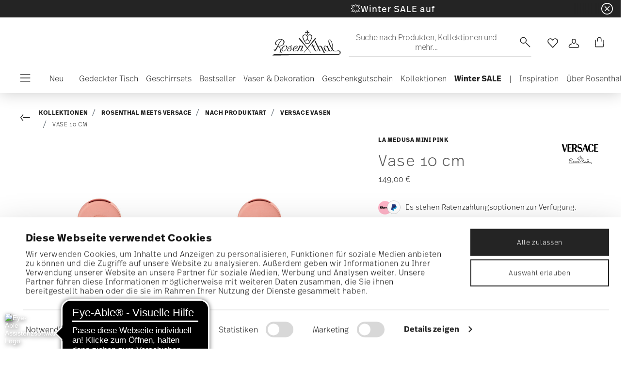

--- FILE ---
content_type: text/html;charset=UTF-8
request_url: https://www.rosenthal.de/de-de/vase-10-cm/14629-426385-26010.html
body_size: 34208
content:
<!DOCTYPE html>
<html lang="de">
<head>




<script async src="https://cdn.eye-able.com/configs/www.rosenthal.de.js"></script>
<script async src="https://cdn.eye-able.com/public/js/eyeAble.js"></script>
<!-- Start VWO Async SmartCode -->
<link rel="preconnect" href="https://dev.visualwebsiteoptimizer.com" />
<script type='text/javascript' id='vwoCode'>
window._vwo_code || (function() {
var account_id=836837,
version=2.0,
settings_tolerance=2000,
hide_element='body',
hide_element_style = 'opacity:0 !important;filter:alpha(opacity=0) !important;background:none !important',
/* DO NOT EDIT BELOW THIS LINE */
f=false,w=window,d=document,v=d.querySelector('#vwoCode'),cK='_vwo_'+account_id+'_settings',cc={};try{var c=JSON.parse(localStorage.getItem('_vwo_'+account_id+'_config'));cc=c&&typeof c==='object'?c:{}}catch(e){}var stT=cc.stT==='session'?w.sessionStorage:w.localStorage;code={use_existing_jquery:function(){return typeof use_existing_jquery!=='undefined'?use_existing_jquery:undefined},library_tolerance:function(){return typeof library_tolerance!=='undefined'?library_tolerance:undefined},settings_tolerance:function(){return cc.sT||settings_tolerance},hide_element_style:function(){return'{'+(cc.hES||hide_element_style)+'}'},hide_element:function(){return typeof cc.hE==='string'?cc.hE:hide_element},getVersion:function(){return version},finish:function(){if(!f){f=true;var e=d.getElementById('_vis_opt_path_hides');if(e)e.parentNode.removeChild(e)}},finished:function(){return f},load:function(e){var t=this.getSettings(),n=d.createElement('script'),i=this;if(t){n.textContent=t;d.getElementsByTagName('head')[0].appendChild(n);if(!w.VWO||VWO.caE){stT.removeItem(cK);i.load(e)}}else{n.fetchPriority='high';n.src=e;n.type='text/javascript';n.onerror=function(){_vwo_code.finish()};d.getElementsByTagName('head')[0].appendChild(n)}},getSettings:function(){try{var e=stT.getItem(cK);if(!e){return}e=JSON.parse(e);if(Date.now()>e.e){stT.removeItem(cK);return}return e.s}catch(e){return}},init:function(){if(d.URL.indexOf('__vwo_disable__')>-1)return;var e=this.settings_tolerance();w._vwo_settings_timer=setTimeout(function(){_vwo_code.finish();stT.removeItem(cK)},e);var t=d.currentScript,n=d.createElement('style'),i=this.hide_element(),r=t&&!t.async&&i?i+this.hide_element_style():'',c=d.getElementsByTagName('head')[0];n.setAttribute('id','_vis_opt_path_hides');v&&n.setAttribute('nonce',v.nonce);n.setAttribute('type','text/css');if(n.styleSheet)n.styleSheet.cssText=r;else n.appendChild(d.createTextNode(r));c.appendChild(n);this.load('https://dev.visualwebsiteoptimizer.com/j.php?a='+account_id+'&u='+encodeURIComponent(d.URL)+'&vn='+version)}};w._vwo_code=code;code.init();})();
</script>
<!-- End VWO Async SmartCode -->










  <script>
    window.__dl = {"head":{"event":"dataLayer_sent","pageCategory":"product-page","pageSubCategory":"rosenthal-meets-versace","pageLanguage":"de","pageStatus":"200"},"pageload":{"event":"view_item","ecommerce":{"currency":"EUR","value":"149","items":[{"item_id":"14629-426385-26010","item_name":"vase 10 cm","item_brand":"Versace","item_variant":"null","item_category1":"Collections","item_category2":"Rosenthal meets Versace","item_category3":"By product type","item_category4":"Versace vases","price":"149"}]}}};
    var dataLayer = window.__dl && window.__dl.head && [].concat(window.__dl.head);
    
    // // keep this line
var dataLayerPersonalData = {"visitorLoginState":"no_logged","visitorId":""};
for(var key in dataLayerPersonalData) {
  dataLayer[0][key] = dataLayerPersonalData[key]
};
  </script>




  <!-- Google Tag Manager -->
<script>(function(w,d,s,l,i){w[l]=w[l]||[];w[l].push({'gtm.start':
new Date().getTime(),event:'gtm.js'});var f=d.getElementsByTagName(s)[0],
j=d.createElement(s),dl=l!='dataLayer'?'&l='+l:'';j.async=true;j.src=
'https://www.googletagmanager.com/gtm.js?id='+i+dl;f.parentNode.insertBefore(j,f);
})(window,document,'script','dataLayer','GTM-WBN2WGN');</script>
<!-- End Google Tag Manager -->







<script defer type="application/javascript" data-cookieconsent="ignore">
 var recaptchaPK = '6Le83oceAAAAAN7Il1YzZQNKi2CpQ6QrOcCNxLKA';
</script>
<script defer src="https://www.google.com/recaptcha/api.js?render=6Le83oceAAAAAN7Il1YzZQNKi2CpQ6QrOcCNxLKA" />


<!--[if gt IE 9]><!-->
<script>//common/scripts.isml</script>
<script defer type="text/javascript" src="/on/demandware.static/Sites-Rosenthal_EU-Site/-/de_DE/v1768927996731/js/main.js"></script>

    <script defer type="text/javascript" src="/on/demandware.static/Sites-Rosenthal_EU-Site/-/de_DE/v1768927996731/js/productDetail.js"
        
        >
    </script>


<!--<![endif]-->


<meta charset=UTF-8>

<meta http-equiv="x-ua-compatible" content="ie=edge">

<meta name="viewport" content="width=device-width, initial-scale=1">


<title>
  Rosenthal Porzellan, Vase 10 cm, La Medusa Mini Pink
  
</title>


  <meta name="description"
    content="Bestellen Sie jetzt Versace La Medusa Mini Pink Vase 10 cm, einfach und sicher online - Offizieller Rosenthal Porzellan Online Shop." />




  
        <meta property="og:title" content="Vase 10 cm | Rosenthal EU">
  

  
        <meta property="og:description" content="Versace Geschenke La Medusa Mini Vase 10 cm">
  




  
    <link rel="canonical" href="https://www.rosenthal.de/de-de/vase-10-cm/14629-426385-26010.html" />
  
    <link rel="alternate" hreflang="x-default" href="https://www.rosenthal.de/en-de/vase-10-cm/14629-426385-26010.html" />
  
    <link rel="alternate" hreflang="fr" href="https://www.rosenthal.de/fr-fr/vase-10-cm/14629-426385-26010.html" />
  
    <link rel="alternate" hreflang="de" href="https://www.rosenthal.de/de-de/vase-10-cm/14629-426385-26010.html" />
  
    <link rel="alternate" hreflang="it" href="https://www.rosenthal.de/it-it/vaso-10-cm/14629-426385-26010.html" />
  
    <link rel="alternate" hreflang="en" href="https://www.rosenthal.de/en-de/vase-10-cm/14629-426385-26010.html" />
  
    <link rel="alternate" hreflang="en-gb" href="https://www.rosenthal.de/en-gb/vase-10-cm/14629-426385-26010.html" />
  



<link rel="icon" type="image/png" href="/on/demandware.static/Sites-Rosenthal_EU-Site/-/default/dwf9f5b526/images/favicons/favicon-196x196.png" sizes="196x196" />
<link rel="icon" type="image/png" href="/on/demandware.static/Sites-Rosenthal_EU-Site/-/default/dw83063224/images/favicons/favicon-96x96.png" sizes="96x96" />
<link rel="icon" type="image/png" href="/on/demandware.static/Sites-Rosenthal_EU-Site/-/default/dwe371dd35/images/favicons/favicon-32x32.png" sizes="32x32" />
<link rel="icon" type="image/png" href="/on/demandware.static/Sites-Rosenthal_EU-Site/-/default/dw37c5eb45/images/favicons/favicon-16x16.png" sizes="16x16" />
<link rel="icon" type="image/png" href="/on/demandware.static/Sites-Rosenthal_EU-Site/-/default/dw63822227/images/favicons/favicon-128.png" sizes="128x128" />
<link rel="icon" type="image/png" href="/on/demandware.static/Sites-Rosenthal_EU-Site/-/default/dw36205986/images/favicons/favicon-48x48.png" sizes="48x48" />
<link rel="icon" type="image/png" href="/on/demandware.static/Sites-Rosenthal_EU-Site/-/default/dw5aea99ef/images/favicons/favicon-144x144.png" sizes="144x144" />

<link rel="stylesheet" href="/on/demandware.static/Sites-Rosenthal_EU-Site/-/de_DE/v1768927996731/css/global.css" />

  <link rel="stylesheet" href="/on/demandware.static/Sites-Rosenthal_EU-Site/-/de_DE/v1768927996731/css/product/detail.css"  />



  <meta name="google-site-verification" content="uecMghSasBDw6ROUdEd1JFdtCcErSXothd9i8mJKHjA" />



<script src="https://integrations.etrusted.com/applications/widget.js/v2" async defer></script>




<script type="text/javascript">//<!--
/* <![CDATA[ (head-active_data.js) */
var dw = (window.dw || {});
dw.ac = {
    _analytics: null,
    _events: [],
    _category: "",
    _searchData: "",
    _anact: "",
    _anact_nohit_tag: "",
    _analytics_enabled: "true",
    _timeZone: "Europe/Rome",
    _capture: function(configs) {
        if (Object.prototype.toString.call(configs) === "[object Array]") {
            configs.forEach(captureObject);
            return;
        }
        dw.ac._events.push(configs);
    },
	capture: function() { 
		dw.ac._capture(arguments);
		// send to CQ as well:
		if (window.CQuotient) {
			window.CQuotient.trackEventsFromAC(arguments);
		}
	},
    EV_PRD_SEARCHHIT: "searchhit",
    EV_PRD_DETAIL: "detail",
    EV_PRD_RECOMMENDATION: "recommendation",
    EV_PRD_SETPRODUCT: "setproduct",
    applyContext: function(context) {
        if (typeof context === "object" && context.hasOwnProperty("category")) {
        	dw.ac._category = context.category;
        }
        if (typeof context === "object" && context.hasOwnProperty("searchData")) {
        	dw.ac._searchData = context.searchData;
        }
    },
    setDWAnalytics: function(analytics) {
        dw.ac._analytics = analytics;
    },
    eventsIsEmpty: function() {
        return 0 == dw.ac._events.length;
    }
};
/* ]]> */
// -->
</script>
<script type="text/javascript">//<!--
/* <![CDATA[ (head-cquotient.js) */
var CQuotient = window.CQuotient = {};
CQuotient.clientId = 'bgmt-Rosenthal_EU';
CQuotient.realm = 'BGMT';
CQuotient.siteId = 'Rosenthal_EU';
CQuotient.instanceType = 'prd';
CQuotient.locale = 'de_DE';
CQuotient.fbPixelId = '__UNKNOWN__';
CQuotient.activities = [];
CQuotient.cqcid='';
CQuotient.cquid='';
CQuotient.cqeid='';
CQuotient.cqlid='';
CQuotient.apiHost='api.cquotient.com';
/* Turn this on to test against Staging Einstein */
/* CQuotient.useTest= true; */
CQuotient.useTest = ('true' === 'false');
CQuotient.initFromCookies = function () {
	var ca = document.cookie.split(';');
	for(var i=0;i < ca.length;i++) {
	  var c = ca[i];
	  while (c.charAt(0)==' ') c = c.substring(1,c.length);
	  if (c.indexOf('cqcid=') == 0) {
		CQuotient.cqcid=c.substring('cqcid='.length,c.length);
	  } else if (c.indexOf('cquid=') == 0) {
		  var value = c.substring('cquid='.length,c.length);
		  if (value) {
		  	var split_value = value.split("|", 3);
		  	if (split_value.length > 0) {
			  CQuotient.cquid=split_value[0];
		  	}
		  	if (split_value.length > 1) {
			  CQuotient.cqeid=split_value[1];
		  	}
		  	if (split_value.length > 2) {
			  CQuotient.cqlid=split_value[2];
		  	}
		  }
	  }
	}
}
CQuotient.getCQCookieId = function () {
	if(window.CQuotient.cqcid == '')
		window.CQuotient.initFromCookies();
	return window.CQuotient.cqcid;
};
CQuotient.getCQUserId = function () {
	if(window.CQuotient.cquid == '')
		window.CQuotient.initFromCookies();
	return window.CQuotient.cquid;
};
CQuotient.getCQHashedEmail = function () {
	if(window.CQuotient.cqeid == '')
		window.CQuotient.initFromCookies();
	return window.CQuotient.cqeid;
};
CQuotient.getCQHashedLogin = function () {
	if(window.CQuotient.cqlid == '')
		window.CQuotient.initFromCookies();
	return window.CQuotient.cqlid;
};
CQuotient.trackEventsFromAC = function (/* Object or Array */ events) {
try {
	if (Object.prototype.toString.call(events) === "[object Array]") {
		events.forEach(_trackASingleCQEvent);
	} else {
		CQuotient._trackASingleCQEvent(events);
	}
} catch(err) {}
};
CQuotient._trackASingleCQEvent = function ( /* Object */ event) {
	if (event && event.id) {
		if (event.type === dw.ac.EV_PRD_DETAIL) {
			CQuotient.trackViewProduct( {id:'', alt_id: event.id, type: 'raw_sku'} );
		} // not handling the other dw.ac.* events currently
	}
};
CQuotient.trackViewProduct = function(/* Object */ cqParamData){
	var cq_params = {};
	cq_params.cookieId = CQuotient.getCQCookieId();
	cq_params.userId = CQuotient.getCQUserId();
	cq_params.emailId = CQuotient.getCQHashedEmail();
	cq_params.loginId = CQuotient.getCQHashedLogin();
	cq_params.product = cqParamData.product;
	cq_params.realm = cqParamData.realm;
	cq_params.siteId = cqParamData.siteId;
	cq_params.instanceType = cqParamData.instanceType;
	cq_params.locale = CQuotient.locale;
	
	if(CQuotient.sendActivity) {
		CQuotient.sendActivity(CQuotient.clientId, 'viewProduct', cq_params);
	} else {
		CQuotient.activities.push({activityType: 'viewProduct', parameters: cq_params});
	}
};
/* ]]> */
// -->
</script>


   <script type="application/ld+json">
       
       
           
            {"@context":"http://schema.org/","@type":"Product","name":"Vase 10 cm","description":null,"mpn":"14629-426385-26010","sku":"14629-426385-26010","gtin":"4012437394573","brand":{"@type":"Brand","name":"Versace"},"image":["https://www.rosenthal.de/dw/image/v2/BGMT_PRD/on/demandware.static/-/Sites-ver-catalog-master/default/dwde4cd6a4/images/high-res/14629-426385-26010_1_f25.jpg?sw=1600&sh=1600","https://www.rosenthal.de/dw/image/v2/BGMT_PRD/on/demandware.static/-/Sites-ver-catalog-master/default/dw9f611d63/images/high-res/14629-426385-26010_2_f25.jpg?sw=1600&sh=1600"],"offers":{"@type":"Offer","priceCurrency":"EUR","price":"149.00","availability":"http://schema.org/InStock"},"aggregateRating":{"@type":"AggregateRating","ratingValue":"5","reviewCount":"1"}}
       
    </script>


</head>
<body>

<!-- Google Tag Manager (noscript) -->
<noscript><iframe src="https://www.googletagmanager.com/ns.html?id=GTM-WBN2WGN"
height="0" width="0" style="display:none;visibility:hidden"></iframe></noscript>
<!-- End Google Tag Manager (noscript) -->


<div class="page" data-action="Product-Show" data-querystring="pid=14629-426385-26010">




<header class="header js-header">
  <a href="#maincontent" class="skip" aria-label="Skip to main content">Skip to main content</a>
<a href="#footercontent" class="skip" aria-label="Skip to footer content">Skip to footer content</a>

  
    <div class="header-banner slide-up d-none">
      <div class="custom-container">
        <div class="d-flex justify-content-between align-items-center">
          <div class="company-widget-container" data-url="/on/demandware.store/Sites-Rosenthal_EU-Site/de_DE/Rating-CompanyWidget"
            data-widjetlink="trusted-shops.html">
          </div>
          <div class="content" id="center-header-content">
            <div class="content-slot-container">
              
	 


	<div class="html-slot-container">
    
        
            <h3 class="p-0 m-0 text-white"><a<span style="color:#ffffff;">💥Winter SALE auf ausgew&auml;hlte Artikel und Kollektionen<b>&nbsp;</b>- </span><a href="https://www.rosenthal.de/de-de/winter-sale/"><span style="color:#ffffff;">Jetzt entdecken</span></a></h3>
        
    
</div>
 
	
            </div>
          </div>
          <div class="close-button">
            <button type="button" class="close"
              aria-label="Close banner">
              <div class="svg-wrap">
  <svg class="custom-svg">
    <use xlink:href="/on/demandware.static/Sites-Rosenthal_EU-Site/-/default/dwb83b38ee/sprite/sprite.svg#sprite-close-white"></use>
  </svg>
</div>
            </button>
          </div>
        </div>
        
      </div>
    </div>
  

  <div class="custom-container">
    <nav class="navbar navbar-expand-lg navbar-light">
      <div class="header-content d-flex justify-content-start align-items-center">
        <span class="d-none d-lg-block">
          


        </span>
        <button class="navbar-toggler d-lg-none d-md-block large-burger-menu" aria-controls="sg-navbar-collapse" aria-expanded="false">
          <div class="svg-wrap">
  <svg class="custom-svg">
    <use xlink:href="/on/demandware.static/Sites-Rosenthal_EU-Site/-/default/dwb83b38ee/sprite/sprite.svg#sprite-menu"></use>
  </svg>
</div>
          <span class="sr-only">Menu</span>
        </button>
      </div>

      <div class="header-content header-content-center text-center">
        <a class="navbar-brand p-0" href="/de-de/"
          title="Go to the homepage"
          aria-label="Go to the homepage">
          <img class="hidden-md-down" src="/on/demandware.static/Sites-Rosenthal_EU-Site/-/default/dw818fec78/images/logo_rosenthal_lg.svg"
            alt="Rosenthal - Hochwertige Porzellankollektionen und Designobjekte" width="142" height="52" />
          <img class="d-lg-none" src="/on/demandware.static/Sites-Rosenthal_EU-Site/-/default/dw80fe96b3/images/logo_rosenthal_sm.svg"
            alt="Rosenthal - Hochwertige Porzellankollektionen und Designobjekte" width="97" height="36" />
        </a>
      </div>

      <div class="header-content d-flex justify-content-end align-items-center">
        <div class="search d-none d-lg-block">
          <button class="btn btn-search js-popover-trigger" aria-haspopup="dialog" data-target="#search-dialog"
            data-component="search" aria-controls="search-dialog"
            aria-label="Suchen" aria-expanded="false">
            <span>Suche nach Produkten, Kollektionen und mehr...</span>
            <span class="hidden-md-down lg-icon">
              <div class="svg-wrap">
  <svg class="custom-svg">
    <use xlink:href="/on/demandware.static/Sites-Rosenthal_EU-Site/-/default/dwb83b38ee/sprite/sprite.svg#sprite-search"></use>
  </svg>
</div>
            </span>
            <span class="d-md-none">
              <div class="svg-wrap">
  <svg class="custom-svg">
    <use xlink:href="/on/demandware.static/Sites-Rosenthal_EU-Site/-/default/dwb83b38ee/sprite/sprite.svg#sprite-search"></use>
  </svg>
</div>
            </span>
          </button>
        </div>

        <ul class="navbar-nav navbar-links flex-row justify-content-center align-items-center">
          
            <div class="search-mobile d-lg-none">
              <button class="btn js-popover-trigger" aria-haspopup="dialog" data-target="#search-dialog"
                aria-controls="search-dialog" aria-label="Open"
                data-component="search" aria-expanded="false">
                <div class="svg-wrap">
  <svg class="custom-svg">
    <use xlink:href="/on/demandware.static/Sites-Rosenthal_EU-Site/-/default/dwb83b38ee/sprite/sprite.svg#sprite-search"></use>
  </svg>
</div>
              </button>
            </div>
          
          
<li class="nav-item nav-item--wishlist hidden-md-down">
  <a href="https://www.rosenthal.de/de-de/wishlist" class="btn wishlist-link">
    <div class="svg-wrap">
  <svg class="custom-svg">
    <use xlink:href="/on/demandware.static/Sites-Rosenthal_EU-Site/-/default/dwb83b38ee/sprite/sprite.svg#sprite-heart"></use>
  </svg>
</div>
    
    <span class="sr-only">Wishlist</span>
  </a>
  <span class="nav-tooltip text-xxs invisible position-absolute">wunschliste</span>
</li>
          



  <li class="nav-item">
    <button class="btn btn-login js-popover-trigger" aria-haspopup="dialog" data-target="#login-dialog"
      aria-controls="login-dialog" aria-label="Open"
      data-component="login"
      aria-expanded="false">
      <div class="svg-wrap">
  <svg class="custom-svg">
    <use xlink:href="/on/demandware.static/Sites-Rosenthal_EU-Site/-/default/dwb83b38ee/sprite/sprite.svg#sprite-user"></use>
  </svg>
</div>
      <span class="sr-only">
        Anmelden
      </span>
    </button>
    <span class="nav-tooltip text-xxs invisible position-absolute ml-n2">kundenkonto</span>
  </li>
  
          <li class="minicart nav-item" data-action-url="/on/demandware.store/Sites-Rosenthal_EU-Site/de_DE/Cart-MiniCartShow">
            


<div class="minicart-total">
  
  
    <a class="minicart-link minicart-btn btn" href="https://www.rosenthal.de/de-de/cart" data-datalayer-url = "null"
      aria-label="Cart 0 Items">
      <span class="minicart-icon">
        <div class="svg-wrap">
  <svg class="custom-svg">
    <use xlink:href="/on/demandware.static/Sites-Rosenthal_EU-Site/-/default/dwb83b38ee/sprite/sprite.svg#sprite-tote"></use>
  </svg>
</div>
      </span>
    </a>
  
</div>



<script data-cookieconsent="ignore">
  var currentBasketQuantities = {};
  var currentBasketUUIDs = {};
</script>

            <span
              class="nav-tooltip text-xxs invisible position-absolute ml-lg-2 mt-lg-n2">warenkorb</span>
          </li>
        </ul>
      </div>
    </nav>
    <div class="horizontal-menu-container d-flex justify-content-between align-items-center">
      <div class="header-content justify-content-start align-items-center d-none d-lg-block burger-icon">
        <button class="navbar-toggler d-lg-block" aria-controls="sg-navbar-collapse" aria-expanded="false">
          <div class="svg-wrap">
  <svg class="custom-svg">
    <use xlink:href="/on/demandware.static/Sites-Rosenthal_EU-Site/-/default/dwb83b38ee/sprite/sprite.svg#sprite-menu"></use>
  </svg>
</div>
          <span class="sr-only">Menu</span>
        </button>
      </div>
      <div class="horizontal-menu">
        




<nav class="navbar navbar-light navbar-categories py-0 col-12">
<div class="close-menu">
<div class="back back-button">
<button role="button" aria-label="Back to previous menu">
<i class="icon icon--arrow-left" aria-hidden="true"></i>
</button>
</div>
<div class="close-button">
<button role="button" aria-label="Close Menu">
<div class="svg-wrap">
  <svg class="custom-svg">
    <use xlink:href="/on/demandware.static/Sites-Rosenthal_EU-Site/-/default/dwb83b38ee/sprite/sprite.svg#sprite-close"></use>
  </svg>
</div>
<span class="sr-only">Schlie&szlig;en</span>
</button>
</div>
</div>
<div class="menu-group categories-menu-group" role="navigation">
<ul role="menu" class="nav navbar-nav nav-menu"><li role="presentation" class="nav-item">






<a href="https://www.rosenthal.de/de-de/neuheiten/"
  class="d-flex align-items-center nav-link menu-voice 
      ">
  

  

  <div class="menu-voice-text">
    <span class="nav-link-title">Neu</span>
    
  </div>

  

</a>
</li><li role="presentation" class="nav-item dropdown">







<a href="https://www.rosenthal.de/de-de/geschirr/" id="Gedeckter Tisch" class="nav-link dropdown-toggle" role="button" data-toggle="dropdown"
  data-all-label="Alles" aria-haspopup="true" aria-expanded="false">
  <span class="nav-link-text
     ml-3">
    Gedeckter Tisch
  </span>
  
  <span class="arrow-icon">
    <div class="svg-wrap">
  <svg class="custom-svg">
    <use xlink:href="/on/demandware.static/Sites-Rosenthal_EU-Site/-/default/dwb83b38ee/sprite/sprite.svg#sprite-arrow-right"></use>
  </svg>
</div></span>

  <div class="svg-wrap">
  <svg class="custom-svg">
    <use xlink:href="/on/demandware.static/Sites-Rosenthal_EU-Site/-/default/dwb83b38ee/sprite/sprite.svg#sprite-chevron-right"></use>
  </svg>
</div>
</a>
<div class="dropdown-menu sub-nav d-flex flex-column align-items-center">
  <div class="button-carousel py-2">
    <div class="button-carousel"></div>
  </div>

  <div class="sub-nav-groups">
    <ul role="menu" aria-hidden="true" class="dropdown-menu-list first-links-group sub-nav-group"><li role="presentation" class="nav-item">






<a href="https://www.rosenthal.de/de-de/geschirr/"
  class="d-flex align-items-center nav-link menu-voice 
    font-weight-bold header-content ">
  

  

  <div class="menu-voice-text">
    <span class="nav-link-title">Geschirr</span>
    
  </div>

  

</a>
</li><li role="presentation" class="nav-item">






<a href="https://www.rosenthal.de/de-de/geschirr/teller/"
  class="d-flex align-items-center nav-link menu-voice 
      ">
  

  

  <div class="menu-voice-text">
    <span class="nav-link-title">Teller</span>
    
  </div>

  

</a>
</li><li role="presentation" class="nav-item">






<a href="https://www.rosenthal.de/de-de/geschirr/schuesseln-schalen/"
  class="d-flex align-items-center nav-link menu-voice 
      ">
  

  

  <div class="menu-voice-text">
    <span class="nav-link-title">Sch&uuml;sseln &amp; Schalen</span>
    
  </div>

  

</a>
</li><li role="presentation" class="nav-item">






<a href="https://www.rosenthal.de/de-de/geschirr/tassen-becher/"
  class="d-flex align-items-center nav-link menu-voice 
      ">
  

  

  <div class="menu-voice-text">
    <span class="nav-link-title">Tassen &amp; Becher</span>
    
  </div>

  

</a>
</li><li role="presentation" class="nav-item">






<a href="https://www.rosenthal.de/de-de/geschirr/servierplatten/"
  class="d-flex align-items-center nav-link menu-voice 
      ">
  

  

  <div class="menu-voice-text">
    <span class="nav-link-title">Servierplatten</span>
    
  </div>

  

</a>
</li><li role="presentation" class="nav-item">






<a href="https://www.rosenthal.de/de-de/geschirr/kannen/"
  class="d-flex align-items-center nav-link menu-voice 
      ">
  

  

  <div class="menu-voice-text">
    <span class="nav-link-title">Tee- &amp; Kaffeekannen</span>
    
  </div>

  

</a>
</li><li role="presentation" class="nav-item">






<a href="https://www.rosenthal.de/de-de/geschirr/geschirrsets/"
  class="d-flex align-items-center nav-link menu-voice 
      ">
  

  

  <div class="menu-voice-text">
    <span class="nav-link-title">Geschirrsets</span>
    
  </div>

  

</a>
</li><li role="presentation" class="nav-item">






<a href="https://www.rosenthal.de/de-de/geschirr/ersatzartikel/"
  class="d-flex align-items-center nav-link menu-voice 
      ">
  

  

  <div class="menu-voice-text">
    <span class="nav-link-title">Ersatzartikel</span>
    
  </div>

  

</a>
</li><li role="presentation" class="nav-item">






<a href="https://www.rosenthal.de/de-de/geschirr/"
  class="d-flex align-items-center nav-link menu-voice 
    font-weight-bold header-content ">
  

  

  <div class="menu-voice-text">
    <span class="nav-link-title">alles ansehen</span>
    
  </div>

  

</a>
</li></ul>
    <ul role="menu" aria-hidden="true" class="dropdown-menu-list second-links-group"><li role="presentation" class="nav-item">






<a href="https://www.rosenthal.de/de-de/glaeser-besteck/glaeser-dekanter/"
  class="d-flex align-items-center nav-link menu-voice 
    font-weight-bold header-content ">
  

  

  <div class="menu-voice-text">
    <span class="nav-link-title">Gl&auml;ser </span>
    
  </div>

  

</a>
</li><li role="presentation" class="nav-item">






<a href="https://www.rosenthal.de/de-de/glaeser-besteck/glaeser-dekanter/trinkglaeser/"
  class="d-flex align-items-center nav-link menu-voice 
      ">
  

  

  <div class="menu-voice-text">
    <span class="nav-link-title">Trinkgl&auml;ser</span>
    
  </div>

  

</a>
</li><li role="presentation" class="nav-item">






<a href="https://www.rosenthal.de/de-de/glaeser-besteck/glaeser-dekanter/weinglaeser/"
  class="d-flex align-items-center nav-link menu-voice 
      ">
  

  

  <div class="menu-voice-text">
    <span class="nav-link-title">Weingl&auml;ser</span>
    
  </div>

  

</a>
</li><li role="presentation" class="nav-item">






<a href="https://www.rosenthal.de/de-de/glaeser-besteck/glaeser-dekanter/sekt--champagnerglaeser/"
  class="d-flex align-items-center nav-link menu-voice 
      ">
  

  

  <div class="menu-voice-text">
    <span class="nav-link-title">Sektgl&auml;ser &amp; Champagnergl&auml;ser</span>
    
  </div>

  

</a>
</li><li role="presentation" class="nav-item">






<a href="https://www.rosenthal.de/de-de/glaeser-besteck/glaeser-dekanter/cocktail--longdrinkglaeser/"
  class="d-flex align-items-center nav-link menu-voice 
      ">
  

  

  <div class="menu-voice-text">
    <span class="nav-link-title">Cocktailgl&auml;ser &amp; Longdrinkgl&auml;ser</span>
    
  </div>

  

</a>
</li><li role="presentation" class="nav-item">






<a href="https://www.rosenthal.de/de-de/glaeser-besteck/glaeser-dekanter/likoerglaeser/"
  class="d-flex align-items-center nav-link menu-voice 
      ">
  

  

  <div class="menu-voice-text">
    <span class="nav-link-title">Schnapsgl&auml;ser &amp; Spirituosengl&auml;ser</span>
    
  </div>

  

</a>
</li><li role="presentation" class="nav-item">






<a href="https://www.rosenthal.de/de-de/glaeser-besteck/glaeser-dekanter/whiskyglaeser/"
  class="d-flex align-items-center nav-link menu-voice 
      ">
  

  

  <div class="menu-voice-text">
    <span class="nav-link-title">Whiskygl&auml;ser</span>
    
  </div>

  

</a>
</li><li role="presentation" class="nav-item">






<a href="https://www.rosenthal.de/de-de/glaeser-besteck/glaeser-dekanter/dekanter/"
  class="d-flex align-items-center nav-link menu-voice 
      ">
  

  

  <div class="menu-voice-text">
    <span class="nav-link-title">Dekanter</span>
    
  </div>

  

</a>
</li><li role="presentation" class="nav-item">






<a href="https://www.rosenthal.de/de-de/glaeser-besteck/glaeser-dekanter/"
  class="d-flex align-items-center nav-link menu-voice 
    font-weight-bold header-content ">
  

  

  <div class="menu-voice-text">
    <span class="nav-link-title">alles ansehen</span>
    
  </div>

  

</a>
</li></ul>
    <ul role="menu" aria-hidden="true" class="dropdown-menu-list third-links-group"><li role="presentation" class="nav-item">






<a href="https://www.rosenthal.de/de-de/glaeser-besteck/besteck/"
  class="d-flex align-items-center nav-link menu-voice 
    font-weight-bold header-content ">
  

  

  <div class="menu-voice-text">
    <span class="nav-link-title">Besteck</span>
    
  </div>

  

</a>
</li><li role="presentation" class="nav-item">






<a href="https://www.rosenthal.de/de-de/glaeser-besteck/besteck/"
  class="d-flex align-items-center nav-link menu-voice 
    font-weight-bold header-content ">
  

  

  <div class="menu-voice-text">
    <span class="nav-link-title">alles ansehen</span>
    
  </div>

  

</a>
</li></ul>

  
    <div class="big-container d-flex justify-content-center">
      <div class="image-container d-flex flex-column align-items-start">
        
          <a class="right-link d-flex align-items-center invisible" tabindex="0">
            <p>Invisible</p>
            <div class="svg-wrap">
  <svg class="custom-svg">
    <use xlink:href="/on/demandware.static/Sites-Rosenthal_EU-Site/-/default/dwb83b38ee/sprite/sprite.svg#sprite-arrow-right"></use>
  </svg>
</div>
          </a>
        
        <div class="card border-0" tabindex="0">
          <a href="https://www.rosenthal.de/de-de/kollektionen/rosenthal/sonetto/" class="right-link d-flex align-items-center p-0" tabindex="0">
            <script>
window.lazySizesConfig = window.lazySizesConfig || {};
window.lazySizesConfig.customMedia = {
    '--xs': '(max-width: 320px)',
    '--sm': '(max-width: 768px)',
    '--md': '(min-width: 544px)',
    '--lg': '(min-width: 769px)',
    '--xl': '(min-width: 992px)'
};
</script>

<picture 
  >


    <source data-srcset="https://www.rosenthal.de/dw/image/v2/BGMT_PRD/on/demandware.static/-/Library-Sites-ros-library-shared/default/dw46104f3f/PLPs/collections/Sonetto/plp%20st%C3%B6rer%20half%20banner(4).jpg?sw=768&amp;sfrm=jpg" media="(max-width: 768px)" />


  <img class="lazyload image-tag " data-src="https://www.rosenthal.de/on/demandware.static/-/Library-Sites-ros-library-shared/default/dw46104f3f/PLPs/collections/Sonetto/plp%20st%C3%B6rer%20half%20banner(4).jpg"
    style="object-position:50% 50%" loading="eager"
    fetchpriority="high"
  
  
    title="Hero of the Year: Sonetto"
  
  
  
  />
</picture>

          </a>
          <div class="card-body" tabindex="0">
            <a href="https://www.rosenthal.de/de-de/kollektionen/rosenthal/sonetto/" class="right-link d-flex align-items-center title-caption p-0" tabindex="0">
              
                <p class="font-weight-bold m-0">Hero of the Year: Sonetto</p>
              
            </a>
            <a href="https://www.rosenthal.de/de-de/kollektionen/rosenthal/sonetto/" class="right-link d-flex align-items-center title-caption p-0" tabindex="0">
              
                <p class="m-0">Entdecken Sie unsere neue Casual-Fine-Dining-Kollektion Sonetto.</p>
              
            </a>
            
              <a href="https://www.rosenthal.de/de-de/kollektionen/rosenthal/sonetto/" class="right-link last-link d-flex align-items-center" tabindex="0">
                
              </a>
            
          </div>
        </div>
      </div>
    </div>
  
   </div>
</div>
</li><li role="presentation" class="nav-item">






<a href="https://www.rosenthal.de/de-de/geschirr/geschirrsets/"
  class="d-flex align-items-center nav-link menu-voice 
      ">
  

  

  <div class="menu-voice-text">
    <span class="nav-link-title">Geschirrsets</span>
    
  </div>

  

</a>
</li><li role="presentation" class="nav-item">






<a href="https://www.rosenthal.de/de-de/bestseller-collections-rosenthal.html"
  class="d-flex align-items-center nav-link menu-voice 
      ">
  

  

  <div class="menu-voice-text">
    <span class="nav-link-title">Bestseller</span>
    
  </div>

  

</a>
</li><li role="presentation" class="nav-item dropdown">







<a href="https://www.rosenthal.de/de-de/vasen-deko/" id="Vasen &amp; Dekoration" class="nav-link dropdown-toggle" role="button" data-toggle="dropdown"
  data-all-label="Alles" aria-haspopup="true" aria-expanded="false">
  <span class="nav-link-text
     ">
    Vasen &amp; Dekoration
  </span>
  
  <span class="arrow-icon">
    <div class="svg-wrap">
  <svg class="custom-svg">
    <use xlink:href="/on/demandware.static/Sites-Rosenthal_EU-Site/-/default/dwb83b38ee/sprite/sprite.svg#sprite-arrow-right"></use>
  </svg>
</div></span>

  <div class="svg-wrap">
  <svg class="custom-svg">
    <use xlink:href="/on/demandware.static/Sites-Rosenthal_EU-Site/-/default/dwb83b38ee/sprite/sprite.svg#sprite-chevron-right"></use>
  </svg>
</div>
</a>
<div class="dropdown-menu sub-nav d-flex flex-column align-items-center">
  <div class="button-carousel py-2">
    <div class="button-carousel"></div>
  </div>

  <div class="sub-nav-groups">
    <ul role="menu" aria-hidden="true" class="dropdown-menu-list first-links-group sub-nav-group"><li role="presentation" class="nav-item">






<a href="https://www.rosenthal.de/de-de/vasen-deko/vasen/"
  class="d-flex align-items-center nav-link menu-voice 
    font-weight-bold header-content ">
  

  

  <div class="menu-voice-text">
    <span class="nav-link-title">Vasen</span>
    
  </div>

  

</a>
</li><li role="presentation" class="nav-item">






<a href="https://www.rosenthal.de/de-de/vasen-deko/vasen/porzellanvasen/"
  class="d-flex align-items-center nav-link menu-voice 
      ">
  

  

  <div class="menu-voice-text">
    <span class="nav-link-title">Porzellanvasen</span>
    
  </div>

  

</a>
</li><li role="presentation" class="nav-item">






<a href="https://www.rosenthal.de/de-de/vasen-deko/vasen/glasvasen/"
  class="d-flex align-items-center nav-link menu-voice 
      ">
  

  

  <div class="menu-voice-text">
    <span class="nav-link-title">Glasvasen</span>
    
  </div>

  

</a>
</li><li role="presentation" class="nav-item">






<a href="https://www.rosenthal.de/de-de/vasen-deko/vasen/weisse-vasen/"
  class="d-flex align-items-center nav-link menu-voice 
      ">
  

  

  <div class="menu-voice-text">
    <span class="nav-link-title">Wei&szlig;e Vasen </span>
    
  </div>

  

</a>
</li><li role="presentation" class="nav-item">






<a href="https://www.rosenthal.de/de-de/vasen-deko/vasen/vasen-gold/"
  class="d-flex align-items-center nav-link menu-voice 
      ">
  

  

  <div class="menu-voice-text">
    <span class="nav-link-title">Goldene Vasen</span>
    
  </div>

  

</a>
</li><li role="presentation" class="nav-item">






<a href="https://www.rosenthal.de/de-de/vasen-deko/vasen/miniaturvasen/"
  class="d-flex align-items-center nav-link menu-voice 
      ">
  

  

  <div class="menu-voice-text">
    <span class="nav-link-title">Minivasen</span>
    
  </div>

  

</a>
</li><li role="presentation" class="nav-item">






<a href="https://www.rosenthal.de/de-de/vasen-deko/vasen/kleine-vasen/"
  class="d-flex align-items-center nav-link menu-voice 
      ">
  

  

  <div class="menu-voice-text">
    <span class="nav-link-title">Kleine Vasen</span>
    
  </div>

  

</a>
</li><li role="presentation" class="nav-item">






<a href="https://www.rosenthal.de/de-de/vasen-deko/vasen/grosse-vasen/"
  class="d-flex align-items-center nav-link menu-voice 
      ">
  

  

  <div class="menu-voice-text">
    <span class="nav-link-title">Gro&szlig;e Vasen</span>
    
  </div>

  

</a>
</li><li role="presentation" class="nav-item">






<a href="https://www.rosenthal.de/de-de/vasen-deko/vasen/bodenvasen/"
  class="d-flex align-items-center nav-link menu-voice 
      ">
  

  

  <div class="menu-voice-text">
    <span class="nav-link-title">Bodenvasen</span>
    
  </div>

  

</a>
</li><li role="presentation" class="nav-item">






<a href="https://www.rosenthal.de/de-de/vasen-deko/vasen/"
  class="d-flex align-items-center nav-link menu-voice 
    font-weight-bold header-content ">
  

  

  <div class="menu-voice-text">
    <span class="nav-link-title">alles ansehen</span>
    
  </div>

  

</a>
</li></ul>
    <ul role="menu" aria-hidden="true" class="dropdown-menu-list second-links-group"><li role="presentation" class="nav-item">






<a href="https://www.rosenthal.de/de-de/vasen-deko/deko/"
  class="d-flex align-items-center nav-link menu-voice 
    font-weight-bold header-content ">
  

  

  <div class="menu-voice-text">
    <span class="nav-link-title">Deko</span>
    
  </div>

  

</a>
</li><li role="presentation" class="nav-item">






<a href="https://www.rosenthal.de/de-de/vasen-deko/deko/anhaenger-weihnachtskugeln/"
  class="d-flex align-items-center nav-link menu-voice 
      ">
  

  

  <div class="menu-voice-text">
    <span class="nav-link-title">Anh&auml;nger &amp; Weihnachtskugeln</span>
    
  </div>

  

</a>
</li><li role="presentation" class="nav-item">






<a href="https://www.rosenthal.de/de-de/vasen-deko/deko/aschenbecher/"
  class="d-flex align-items-center nav-link menu-voice 
      ">
  

  

  <div class="menu-voice-text">
    <span class="nav-link-title">Aschenbecher</span>
    
  </div>

  

</a>
</li><li role="presentation" class="nav-item">






<a href="https://www.rosenthal.de/de-de/vasen-deko/deko/bilderrahmen/"
  class="d-flex align-items-center nav-link menu-voice 
      ">
  

  

  <div class="menu-voice-text">
    <span class="nav-link-title">Bilderrahmen</span>
    
  </div>

  

</a>
</li><li role="presentation" class="nav-item">






<a href="https://www.rosenthal.de/de-de/vasen-deko/deko/porzellandosen/"
  class="d-flex align-items-center nav-link menu-voice 
      ">
  

  

  <div class="menu-voice-text">
    <span class="nav-link-title">Porzellanboxen</span>
    
  </div>

  

</a>
</li><li role="presentation" class="nav-item">






<a href="https://www.rosenthal.de/de-de/vasen-deko/deko/engelfiguren/"
  class="d-flex align-items-center nav-link menu-voice 
      ">
  

  

  <div class="menu-voice-text">
    <span class="nav-link-title">Engelfiguren &amp; Objekte</span>
    
  </div>

  

</a>
</li><li role="presentation" class="nav-item">






<a href="https://www.rosenthal.de/de-de/vasen-deko/deko/kerzenstaender-teelichthalter/"
  class="d-flex align-items-center nav-link menu-voice 
      ">
  

  

  <div class="menu-voice-text">
    <span class="nav-link-title">Kerzenst&auml;nder &amp; Teelichthalter</span>
    
  </div>

  

</a>
</li><li role="presentation" class="nav-item">






<a href="https://www.rosenthal.de/de-de/vasen-deko/deko/tischlichter-duftkerzen/"
  class="d-flex align-items-center nav-link menu-voice 
      ">
  

  

  <div class="menu-voice-text">
    <span class="nav-link-title">Duftkerzen</span>
    
  </div>

  

</a>
</li><li role="presentation" class="nav-item">






<a href="https://www.rosenthal.de/de-de/vasen-deko/deko/"
  class="d-flex align-items-center nav-link menu-voice 
    font-weight-bold header-content ">
  

  

  <div class="menu-voice-text">
    <span class="nav-link-title">alles ansehen</span>
    
  </div>

  

</a>
</li></ul>
    <ul role="menu" aria-hidden="true" class="dropdown-menu-list third-links-group"></ul>

  
    <div class="big-container d-flex justify-content-center">
      <div class="image-container d-flex flex-column align-items-start">
        
          <a class="right-link d-flex align-items-center invisible" tabindex="0">
            <p>Invisible</p>
            <div class="svg-wrap">
  <svg class="custom-svg">
    <use xlink:href="/on/demandware.static/Sites-Rosenthal_EU-Site/-/default/dwb83b38ee/sprite/sprite.svg#sprite-arrow-right"></use>
  </svg>
</div>
          </a>
        
        <div class="card border-0" tabindex="0">
          <a href="https://www.rosenthal.de/de-de/kollektionen/rosenthal/design-vases-/" class="right-link d-flex align-items-center p-0" tabindex="0">
            <script>
window.lazySizesConfig = window.lazySizesConfig || {};
window.lazySizesConfig.customMedia = {
    '--xs': '(max-width: 320px)',
    '--sm': '(max-width: 768px)',
    '--md': '(min-width: 544px)',
    '--lg': '(min-width: 769px)',
    '--xl': '(min-width: 992px)'
};
</script>

<picture 
  >


    <source data-srcset="https://www.rosenthal.de/dw/image/v2/BGMT_PRD/on/demandware.static/-/Library-Sites-ros-library-shared/default/dw49b25503/RT%20Homepage/2411_XMAS/hero1_1440x960.jpg?sw=768&amp;sfrm=jpg" media="(max-width: 768px)" />


  <img class="lazyload image-tag " data-src="https://www.rosenthal.de/on/demandware.static/-/Library-Sites-ros-library-shared/default/dw49b25503/RT%20Homepage/2411_XMAS/hero1_1440x960.jpg"
    style="object-position:50% 50%" loading="eager"
    fetchpriority="high"
  
  
    title="Rosenthal Design Vasen+"
  
  
  
  />
</picture>

          </a>
          <div class="card-body" tabindex="0">
            <a href="https://www.rosenthal.de/de-de/kollektionen/rosenthal/design-vases-/" class="right-link d-flex align-items-center title-caption p-0" tabindex="0">
              
                <p class="font-weight-bold m-0">Rosenthal Design Vasen+</p>
              
            </a>
            <a href="https://www.rosenthal.de/de-de/kollektionen/rosenthal/design-vases-/" class="right-link d-flex align-items-center title-caption p-0" tabindex="0">
              
                <p class="m-0">Entdecken Sie unsere spezielle Kollektion von farbigen Designervasen.</p>
              
            </a>
            
              <a href="https://www.rosenthal.de/de-de/kollektionen/rosenthal/design-vases-/" class="right-link last-link d-flex align-items-center" tabindex="0">
                
              </a>
            
          </div>
        </div>
      </div>
    </div>
  
   </div>
</div>
</li><li role="presentation" class="nav-item">






<a href="https://www.rosenthal.de/de-de/rosenthal.de-geschenkgutschein/giftcard-ros.html"
  class="d-flex align-items-center nav-link menu-voice 
      ">
  

  

  <div class="menu-voice-text">
    <span class="nav-link-title">Geschenkgutschein</span>
    
  </div>

  

</a>
</li><li role="presentation" class="nav-item dropdown">







<a href="https://www.rosenthal.de/de-de/collections.html" id="Kollektionen" class="nav-link dropdown-toggle" role="button" data-toggle="dropdown"
  data-all-label="Alles" aria-haspopup="true" aria-expanded="false">
  <span class="nav-link-text
     ">
    Kollektionen
  </span>
  
  <span class="arrow-icon">
    <div class="svg-wrap">
  <svg class="custom-svg">
    <use xlink:href="/on/demandware.static/Sites-Rosenthal_EU-Site/-/default/dwb83b38ee/sprite/sprite.svg#sprite-arrow-right"></use>
  </svg>
</div></span>

  <div class="svg-wrap">
  <svg class="custom-svg">
    <use xlink:href="/on/demandware.static/Sites-Rosenthal_EU-Site/-/default/dwb83b38ee/sprite/sprite.svg#sprite-chevron-right"></use>
  </svg>
</div>
</a>
<div class="dropdown-menu sub-nav d-flex flex-column align-items-center">
  <div class="button-carousel py-2">
    <div class="button-carousel"></div>
  </div>

  <div class="sub-nav-groups">
    <ul role="menu" aria-hidden="true" class="dropdown-menu-list first-links-group sub-nav-group"><li role="presentation" class="nav-item">






<a href="https://www.rosenthal.de/de-de/collections-rosenthal.html"
  class="d-flex align-items-center nav-link menu-voice 
    font-weight-bold header-content ">
  

  

  <div class="menu-voice-text">
    <span class="nav-link-title">Rosenthal Kollektionen</span>
    
  </div>

  

</a>
</li><li role="presentation" class="nav-item">






<a href="https://www.rosenthal.de/de-de/kollektionen/rosenthal/junto/"
  class="d-flex align-items-center nav-link menu-voice 
      ">
  

  

  <div class="menu-voice-text">
    <span class="nav-link-title">Junto</span>
    
  </div>

  

</a>
</li><li role="presentation" class="nav-item">






<a href="https://www.rosenthal.de/de-de/kollektionen/rosenthal/tac/"
  class="d-flex align-items-center nav-link menu-voice 
      ">
  

  

  <div class="menu-voice-text">
    <span class="nav-link-title">TAC</span>
    
  </div>

  

</a>
</li><li role="presentation" class="nav-item">






<a href="https://www.rosenthal.de/de-de/kollektionen/rosenthal/brillance/"
  class="d-flex align-items-center nav-link menu-voice 
      ">
  

  

  <div class="menu-voice-text">
    <span class="nav-link-title">Brillance</span>
    
  </div>

  

</a>
</li><li role="presentation" class="nav-item">






<a href="https://www.rosenthal.de/de-de/kollektionen/rosenthal/jade/"
  class="d-flex align-items-center nav-link menu-voice 
      ">
  

  

  <div class="menu-voice-text">
    <span class="nav-link-title">Jade</span>
    
  </div>

  

</a>
</li><li role="presentation" class="nav-item">






<a href="https://www.rosenthal.de/de-de/kollektionen/rosenthal/maria/"
  class="d-flex align-items-center nav-link menu-voice 
      ">
  

  

  <div class="menu-voice-text">
    <span class="nav-link-title">Maria</span>
    
  </div>

  

</a>
</li><li role="presentation" class="nav-item">






<a href="https://www.rosenthal.de/de-de/kollektionen/rosenthal/mesh/"
  class="d-flex align-items-center nav-link menu-voice 
      ">
  

  

  <div class="menu-voice-text">
    <span class="nav-link-title">Mesh</span>
    
  </div>

  

</a>
</li><li role="presentation" class="nav-item">






<a href="https://www.rosenthal.de/de-de/kollektionen/rosenthal/suomi/"
  class="d-flex align-items-center nav-link menu-voice 
      ">
  

  

  <div class="menu-voice-text">
    <span class="nav-link-title">Suomi</span>
    
  </div>

  

</a>
</li><li role="presentation" class="nav-item">






<a href="https://www.rosenthal.de/de-de/kollektionen/rosenthal/form-1382/"
  class="d-flex align-items-center nav-link menu-voice 
      ">
  

  

  <div class="menu-voice-text">
    <span class="nav-link-title">Form 1382</span>
    
  </div>

  

</a>
</li><li role="presentation" class="nav-item">






<a href="https://www.rosenthal.de/de-de/kollektionen/rosenthal/divino/"
  class="d-flex align-items-center nav-link menu-voice 
      ">
  

  

  <div class="menu-voice-text">
    <span class="nav-link-title">diVino</span>
    
  </div>

  

</a>
</li><li role="presentation" class="nav-item">






<a href="https://www.rosenthal.de/de-de/kollektionen/rosenthal/moon/"
  class="d-flex align-items-center nav-link menu-voice 
      ">
  

  

  <div class="menu-voice-text">
    <span class="nav-link-title">Moon</span>
    
  </div>

  

</a>
</li><li role="presentation" class="nav-item">






<a href="https://www.rosenthal.de/de-de/kollektionen/rosenthal/sonetto/"
  class="d-flex align-items-center nav-link menu-voice 
      ">
  

  

  <div class="menu-voice-text">
    <span class="nav-link-title">Sonetto</span>
    
  </div>

  
    <div class="menu-voice-image menu-voice-right-icon">
      <img src="/on/demandware.static/-/Library-Sites-ros-library-shared/default/dw2841fa5b/HorizontalMenu/NEW(4).png" alt="" />
    </div>
  

</a>
</li><li role="presentation" class="nav-item">






<a href="https://www.rosenthal.de/de-de/kollektionen/rosenthal/sanssouci/"
  class="d-flex align-items-center nav-link menu-voice 
      ">
  

  

  <div class="menu-voice-text">
    <span class="nav-link-title">Sanssouci</span>
    
  </div>

  

</a>
</li><li role="presentation" class="nav-item">






<a href="https://www.rosenthal.de/de-de/collections-rosenthal.html"
  class="d-flex align-items-center nav-link menu-voice 
    font-weight-bold header-content ">
  

  

  <div class="menu-voice-text">
    <span class="nav-link-title">alles ansehen</span>
    
  </div>

  

</a>
</li></ul>
    <ul role="menu" aria-hidden="true" class="dropdown-menu-list second-links-group"><li role="presentation" class="nav-item">






<a href="https://www.rosenthal.de/de-de/collections-rosenthal-versace.html"
  class="d-flex align-items-center nav-link menu-voice 
    font-weight-bold header-content ">
  

  

  <div class="menu-voice-text">
    <span class="nav-link-title">Rosenthal meets Versace</span>
    
  </div>

  

</a>
</li><li role="presentation" class="nav-item">






<a href="https://www.rosenthal.de/de-de/kollektionen/rosenthal-meets-versace/collections/medusa-garland/"
  class="d-flex align-items-center nav-link menu-voice 
      ">
  

  

  <div class="menu-voice-text">
    <span class="nav-link-title">Medusa Garland</span>
    
  </div>

  

</a>
</li><li role="presentation" class="nav-item">






<a href="https://www.rosenthal.de/de-de/kollektionen/rosenthal-meets-versace/collections/le-jardin-de-versace/"
  class="d-flex align-items-center nav-link menu-voice 
      ">
  

  

  <div class="menu-voice-text">
    <span class="nav-link-title">Le Jardin de Versace</span>
    
  </div>

  

</a>
</li><li role="presentation" class="nav-item">






<a href="https://www.rosenthal.de/de-de/kollektionen/rosenthal-meets-versace/collections/medusa/"
  class="d-flex align-items-center nav-link menu-voice 
      ">
  

  

  <div class="menu-voice-text">
    <span class="nav-link-title">Medusa</span>
    
  </div>

  

</a>
</li><li role="presentation" class="nav-item">






<a href="https://www.rosenthal.de/de-de/kollektionen/rosenthal-meets-versace/collections/prestige-gala/"
  class="d-flex align-items-center nav-link menu-voice 
      ">
  

  

  <div class="menu-voice-text">
    <span class="nav-link-title">Prestige Gala</span>
    
  </div>

  

</a>
</li><li role="presentation" class="nav-item">






<a href="https://www.rosenthal.de/de-de/kollektionen/rosenthal-meets-versace/collections/la-scala-del-palazzo/"
  class="d-flex align-items-center nav-link menu-voice 
      ">
  

  

  <div class="menu-voice-text">
    <span class="nav-link-title">La Scala del Palazzo</span>
    
  </div>

  

</a>
</li><li role="presentation" class="nav-item">






<a href="https://www.rosenthal.de/de-de/kollektionen/rosenthal-meets-versace/nach-produktart/"
  class="d-flex align-items-center nav-link menu-voice 
    font-weight-bold header-content ">
  

  

  <div class="menu-voice-text">
    <span class="nav-link-title">Nach Produktart</span>
    
  </div>

  

</a>
</li><li role="presentation" class="nav-item">






<a href="https://www.rosenthal.de/de-de/kollektionen/rosenthal-meets-versace/nach-produktart/versace-geschirrsets/"
  class="d-flex align-items-center nav-link menu-voice 
      ">
  

  

  <div class="menu-voice-text">
    <span class="nav-link-title">Versace Sets</span>
    
  </div>

  

</a>
</li><li role="presentation" class="nav-item">






<a href="https://www.rosenthal.de/de-de/kollektionen/rosenthal-meets-versace/nach-produktart/versace-teller/"
  class="d-flex align-items-center nav-link menu-voice 
      ">
  

  

  <div class="menu-voice-text">
    <span class="nav-link-title">Versace Teller</span>
    
  </div>

  

</a>
</li><li role="presentation" class="nav-item">






<a href="https://www.rosenthal.de/de-de/kollektionen/rosenthal-meets-versace/nach-produktart/versace-glaeser/"
  class="d-flex align-items-center nav-link menu-voice 
      ">
  

  

  <div class="menu-voice-text">
    <span class="nav-link-title">Versace Gl&auml;ser</span>
    
  </div>

  

</a>
</li><li role="presentation" class="nav-item">






<a href="https://www.rosenthal.de/de-de/kollektionen/rosenthal-meets-versace/nach-produktart/versace-besteck/"
  class="d-flex align-items-center nav-link menu-voice 
      ">
  

  

  <div class="menu-voice-text">
    <span class="nav-link-title">Versace Besteck</span>
    
  </div>

  

</a>
</li><li role="presentation" class="nav-item">






<a href="https://www.rosenthal.de/de-de/kollektionen/rosenthal-meets-versace/nach-produktart/versace-geschenke-accessoires/"
  class="d-flex align-items-center nav-link menu-voice 
      ">
  

  

  <div class="menu-voice-text">
    <span class="nav-link-title">Versace Geschenke &amp; Accessoires</span>
    
  </div>

  

</a>
</li><li role="presentation" class="nav-item">






<a href="https://www.rosenthal.de/de-de/kollektionen/rosenthal-meets-versace/nach-produktart/versace-weihnachten/"
  class="d-flex align-items-center nav-link menu-voice 
      ">
  

  

  <div class="menu-voice-text">
    <span class="nav-link-title">Versace Weihnachten</span>
    
  </div>

  

</a>
</li><li role="presentation" class="nav-item">






<a href="https://www.rosenthal.de/de-de/collections-rosenthal-versace.html"
  class="d-flex align-items-center nav-link menu-voice 
    font-weight-bold header-content ">
  

  

  <div class="menu-voice-text">
    <span class="nav-link-title">alles ansehen</span>
    
  </div>

  

</a>
</li></ul>
    <ul role="menu" aria-hidden="true" class="dropdown-menu-list third-links-group"><li role="presentation" class="nav-item">






<a href="https://www.rosenthal.de/de-de/collections-rosenthal-swarovski.html"
  class="d-flex align-items-center nav-link menu-voice 
    font-weight-bold header-content ">
  

  

  <div class="menu-voice-text">
    <span class="nav-link-title">Swarovski x Rosenthal</span>
    
  </div>

  

</a>
</li><li role="presentation" class="nav-item">






<a href="https://www.rosenthal.de/de-de/kollektionen/swarovski-x-rosenthal/swarovski-x-rosenthal-signum/"
  class="d-flex align-items-center nav-link menu-voice 
      ">
  

  

  <div class="menu-voice-text">
    <span class="nav-link-title">Swarovski x Rosenthal SIGNUM</span>
    
  </div>

  

</a>
</li><li role="presentation" class="nav-item">






<a href="https://www.rosenthal.de/de-de/kollektionen/swarovski-x-rosenthal/swarovski-x-rosenthal-idyllia/"
  class="d-flex align-items-center nav-link menu-voice 
      ">
  

  

  <div class="menu-voice-text">
    <span class="nav-link-title">Swarovski x Rosenthal IDYLLIA</span>
    
  </div>

  
    <div class="menu-voice-image menu-voice-right-icon">
      <img src="/on/demandware.static/-/Library-Sites-ros-library-shared/default/dw67c759cc/HorizontalMenu/NEW(5).png" alt="" />
    </div>
  

</a>
</li></ul>

  
    <div class="big-container d-flex justify-content-center">
      <div class="image-container d-flex flex-column align-items-start">
        
          <a class="right-link d-flex align-items-center invisible" tabindex="0">
            <p>Invisible</p>
            <div class="svg-wrap">
  <svg class="custom-svg">
    <use xlink:href="/on/demandware.static/Sites-Rosenthal_EU-Site/-/default/dwb83b38ee/sprite/sprite.svg#sprite-arrow-right"></use>
  </svg>
</div>
          </a>
        
        <div class="card border-0" tabindex="0">
          <a href="https://www.rosenthal.de/de-de/sonetto3d.html" class="right-link d-flex align-items-center p-0" tabindex="0">
            <script>
window.lazySizesConfig = window.lazySizesConfig || {};
window.lazySizesConfig.customMedia = {
    '--xs': '(max-width: 320px)',
    '--sm': '(max-width: 768px)',
    '--md': '(min-width: 544px)',
    '--lg': '(min-width: 769px)',
    '--xl': '(min-width: 992px)'
};
</script>

<picture 
  >


    <source data-srcset="https://www.rosenthal.de/dw/image/v2/BGMT_PRD/on/demandware.static/-/Library-Sites-ros-library-shared/default/dwdabe747d/PLPs/collections/Sonetto/sonetto3d.jpg?sw=768&amp;sfrm=JPG" media="(max-width: 768px)" />


  <img class="lazyload image-tag " data-src="https://www.rosenthal.de/dw/image/v2/BGMT_PRD/on/demandware.static/-/Library-Sites-ros-library-shared/default/dwdabe747d/PLPs/collections/Sonetto/sonetto3d.jpg?sw=1440&amp;sfrm=JPG"
    style="object-position:50% 50%" loading="eager"
    fetchpriority="high"
  
  
    title="Unser neuer virtueller 3D-Raum"
  
  
  
  />
</picture>

          </a>
          <div class="card-body" tabindex="0">
            <a href="https://www.rosenthal.de/de-de/sonetto3d.html" class="right-link d-flex align-items-center title-caption p-0" tabindex="0">
              
                <p class="font-weight-bold m-0">Unser neuer virtueller 3D-Raum</p>
              
            </a>
            <a href="https://www.rosenthal.de/de-de/sonetto3d.html" class="right-link d-flex align-items-center title-caption p-0" tabindex="0">
              
                <p class="m-0">Entdecken Sie unsere neue Kollektion Sonetto in einem virtuellen 3D-Raum!</p>
              
            </a>
            
              <a href="https://www.rosenthal.de/de-de/sonetto3d.html" class="right-link last-link d-flex align-items-center" tabindex="0">
                
              </a>
            
          </div>
        </div>
      </div>
    </div>
  
   </div>
</div>
</li><li role="presentation" class="nav-item">






<a href="https://www.rosenthal.de/de-de/winter-sale/"
  class="d-flex align-items-center nav-link menu-voice 
    font-weight-bold header-content ">
  

  

  <div class="menu-voice-text">
    <span class="nav-link-title">Winter SALE</span>
    
  </div>

  

</a>
</li><div class="experience-component experience-component_menu_separator">



<span class="separator">|</span>
</div><li role="presentation" class="nav-item">






<a href="https://www.rosenthal.de/de-de/get-inspired.html"
  class="d-flex align-items-center nav-link menu-voice 
      ">
  

  

  <div class="menu-voice-text">
    <span class="nav-link-title">Inspiration</span>
    
  </div>

  

</a>
</li><li role="presentation" class="nav-item dropdown">







<a href="https://www.rosenthal.de/de-de/about-rosenthal.html" id="&Uuml;ber Rosenthal" class="nav-link dropdown-toggle" role="button" data-toggle="dropdown"
  data-all-label="Alles" aria-haspopup="true" aria-expanded="false">
  <span class="nav-link-text
     ">
    &Uuml;ber Rosenthal
  </span>
  
  <span class="arrow-icon">
    <div class="svg-wrap">
  <svg class="custom-svg">
    <use xlink:href="/on/demandware.static/Sites-Rosenthal_EU-Site/-/default/dwb83b38ee/sprite/sprite.svg#sprite-arrow-right"></use>
  </svg>
</div></span>

  <div class="svg-wrap">
  <svg class="custom-svg">
    <use xlink:href="/on/demandware.static/Sites-Rosenthal_EU-Site/-/default/dwb83b38ee/sprite/sprite.svg#sprite-chevron-right"></use>
  </svg>
</div>
</a>
<div class="dropdown-menu sub-nav d-flex flex-column align-items-center">
  <div class="button-carousel py-2">
    <div class="button-carousel"></div>
  </div>

  <div class="sub-nav-groups">
    <ul role="menu" aria-hidden="true" class="dropdown-menu-list first-links-group sub-nav-group"><li role="presentation" class="nav-item">






<a href="https://www.rosenthal.de/de-de/about-rosenthal.html"
  class="d-flex align-items-center nav-link menu-voice 
    font-weight-bold header-content ">
  

  

  <div class="menu-voice-text">
    <span class="nav-link-title">&Uuml;ber Rosenthal</span>
    
  </div>

  

</a>
</li><li role="presentation" class="nav-item">






<a href="https://www.rosenthal.de/de-de/about-rosenthal.html"
  class="d-flex align-items-center nav-link menu-voice 
      ">
  

  

  <div class="menu-voice-text">
    <span class="nav-link-title">Das Unternehmen</span>
    
  </div>

  

</a>
</li><li role="presentation" class="nav-item">






<a href="https://www.rosenthal.de/de-de/corporatecommunication.html"
  class="d-flex align-items-center nav-link menu-voice 
      ">
  

  

  <div class="menu-voice-text">
    <span class="nav-link-title">Rosenthal in 8 Kapiteln</span>
    
  </div>

  

</a>
</li><li role="presentation" class="nav-item">






<a href="https://www.rosenthal.de/de-de/Fascination-of-Rosenthal/history.html"
  class="d-flex align-items-center nav-link menu-voice 
      ">
  

  

  <div class="menu-voice-text">
    <span class="nav-link-title">Rosenthal Historie</span>
    
  </div>

  

</a>
</li><li role="presentation" class="nav-item">






<a href="https://www.rosenthal.de/de-de/rosenthal-museum.html"
  class="d-flex align-items-center nav-link menu-voice 
      ">
  

  

  <div class="menu-voice-text">
    <span class="nav-link-title">Rosenthal Museum</span>
    
  </div>

  

</a>
</li><li role="presentation" class="nav-item">






<a href="https://www.rosenthal.de/de-de/nachhaltigkeit.html"
  class="d-flex align-items-center nav-link menu-voice 
      ">
  

  

  <div class="menu-voice-text">
    <span class="nav-link-title">Nachhaltigkeit bei Rosenthal</span>
    
  </div>

  

</a>
</li><li role="presentation" class="nav-item">






<a href="https://www.rosenthal.de/de-de/designerdatenbank.html"
  class="d-flex align-items-center nav-link menu-voice 
      ">
  

  

  <div class="menu-voice-text">
    <span class="nav-link-title">Designer-Lexikon</span>
    
  </div>

  

</a>
</li><div class="experience-component experience-component_menu_separator">



<span class="separator"> </span>
</div><li role="presentation" class="nav-item">






<a href="https://www.rosenthal.de/de-de/career-with-rosenthal.html"
  class="d-flex align-items-center nav-link menu-voice 
    font-weight-bold header-content ">
  

  

  <div class="menu-voice-text">
    <span class="nav-link-title">Karriere bei Rosenthal</span>
    
  </div>

  

</a>
</li><li role="presentation" class="nav-item">






<a href="https://www.rosenthal.de/de-de/news-press.html"
  class="d-flex align-items-center nav-link menu-voice 
    font-weight-bold header-content ">
  

  

  <div class="menu-voice-text">
    <span class="nav-link-title">News / Presse</span>
    
  </div>

  

</a>
</li></ul>
    <ul role="menu" aria-hidden="true" class="dropdown-menu-list second-links-group"><li role="presentation" class="nav-item">






<a href="https://www.rosenthal.de/de-de/guide.html"
  class="d-flex align-items-center nav-link menu-voice 
    font-weight-bold header-content ">
  

  

  <div class="menu-voice-text">
    <span class="nav-link-title">Ratgeber</span>
    
  </div>

  

</a>
</li><li role="presentation" class="nav-item">






<a href="https://www.rosenthal.de/de-de/tips-for-collectors.html"
  class="d-flex align-items-center nav-link menu-voice 
      ">
  

  

  <div class="menu-voice-text">
    <span class="nav-link-title">Alters- &amp; Wertbestimung</span>
    
  </div>

  

</a>
</li><li role="presentation" class="nav-item">






<a href="https://www.rosenthal.de/de-de/cleaning-and-care.html"
  class="d-flex align-items-center nav-link menu-voice 
      ">
  

  

  <div class="menu-voice-text">
    <span class="nav-link-title">Porzellan Reinigung &amp; Pflege</span>
    
  </div>

  

</a>
</li><li role="presentation" class="nav-item">






<a href="https://www.rosenthal.de/de-de/porzellan-herstellung.html"
  class="d-flex align-items-center nav-link menu-voice 
      ">
  

  

  <div class="menu-voice-text">
    <span class="nav-link-title">Porzellanherstellung</span>
    
  </div>

  

</a>
</li><li role="presentation" class="nav-item">






<a href="https://www.rosenthal.de/de-de/old-series-dealers-restorers.html"
  class="d-flex align-items-center nav-link menu-voice 
      ">
  

  

  <div class="menu-voice-text">
    <span class="nav-link-title">Altserienh&auml;ndler &amp; Restaurateure</span>
    
  </div>

  

</a>
</li><li role="presentation" class="nav-item">






<a href="https://www.rosenthal.de/de-de/rosenthal-bruchgarantie.html"
  class="d-flex align-items-center nav-link menu-voice 
      ">
  

  

  <div class="menu-voice-text">
    <span class="nav-link-title">Rosenthal Bruchgarantie</span>
    
  </div>

  

</a>
</li><div class="experience-component experience-component_menu_separator">



<span class="separator"> </span>
</div><li role="presentation" class="nav-item">






<a href="https://www.rosenthal.de/de-de/outlet-center.html"
  class="d-flex align-items-center nav-link menu-voice 
    font-weight-bold header-content ">
  

  

  <div class="menu-voice-text">
    <span class="nav-link-title">Outlets &amp; Shops</span>
    
  </div>

  

</a>
</li><li role="presentation" class="nav-item">






<a href="https://www.rosenthal.de/de-de/outlet-center.html"
  class="d-flex align-items-center nav-link menu-voice 
      ">
  

  

  <div class="menu-voice-text">
    <span class="nav-link-title">Rosenthal Outletcenter</span>
    
  </div>

  

</a>
</li><li role="presentation" class="nav-item">






<a href="https://www.rosenthal.de/de-de/shops.html"
  class="d-flex align-items-center nav-link menu-voice 
      ">
  

  

  <div class="menu-voice-text">
    <span class="nav-link-title">Rosenthal Stores &amp; Shops</span>
    
  </div>

  

</a>
</li></ul>
    <ul role="menu" aria-hidden="true" class="dropdown-menu-list third-links-group"><li role="presentation" class="nav-item">






<a href="https://www.rosenthal.de/de-de/b2b-overview.html"
  class="d-flex align-items-center nav-link menu-voice 
    font-weight-bold header-content ">
  

  

  <div class="menu-voice-text">
    <span class="nav-link-title">B2B</span>
    
  </div>

  

</a>
</li><li role="presentation" class="nav-item">






<a href="https://www.rosenthal.de/de-de/horeca-service.html"
  class="d-flex align-items-center nav-link menu-voice 
      ">
  

  

  <div class="menu-voice-text">
    <span class="nav-link-title">Hotel &amp; Restaurant Service</span>
    
  </div>

  

</a>
</li><li role="presentation" class="nav-item">






<a href="https://www.rosenthal.de/de-de/incentive-service.html"
  class="d-flex align-items-center nav-link menu-voice 
      ">
  

  

  <div class="menu-voice-text">
    <span class="nav-link-title">Business Collection &amp; Incentive Service</span>
    
  </div>

  

</a>
</li><li role="presentation" class="nav-item">






<a href="https://www.rosenthal.de/de-de/image-database.html"
  class="d-flex align-items-center nav-link menu-voice 
      ">
  

  

  <div class="menu-voice-text">
    <span class="nav-link-title">Bilddatenbank</span>
    
  </div>

  

</a>
</li></ul>

  
   </div>
</div>
</li></ul>
</div>
</nav>
<nav class="navbar navbar-light links-navbar col-12 w-100 flex-nowrap">
<ul class="nav navbar-nav" role="menu">

<li class="nav-item">
<a class="account-link nav-link d-flex justify-content-start align-items-center text-s text-bold"
rel="nofollow"
href="/de-de/login">
<div class="svg-wrap">
  <svg class="custom-svg">
    <use xlink:href="/on/demandware.static/Sites-Rosenthal_EU-Site/-/default/dwb83b38ee/sprite/sprite.svg#sprite-user"></use>
  </svg>
</div>
<span>
Anmelden
</span>
</a>
</li>

<li class="nav-item">
<a class="nav-link wishlist-link d-flex justify-content-start align-items-center text-s text-bold"
rel="nofollow"
href="/de-de/wishlist">
<div class="svg-wrap">
  <svg class="custom-svg">
    <use xlink:href="/on/demandware.static/Sites-Rosenthal_EU-Site/-/default/dwb83b38ee/sprite/sprite.svg#sprite-heart"></use>
  </svg>
</div>
<span>
Wunschliste
</span>
</a>
</li>
</ul>
<ul role="menu" class="nav navbar-nav secondary-nav"></ul>
</nav>
      </div>
    </div>
  </div>


</header>
<div class="js-popover popover popover-search search-dialog" id="search-dialog" aria-modal="true" aria-hidden="true"
  data-component="search-popover" tabindex="-1" aria-labelledby="search-popover-title">
  <div class="popover-content">
    <div class="popover-header d-flex align-items-center justify-content-between">
      
      <div class="site-search">
  <form role="search" action="/de-de/search" method="get"
    class="d-flex align-items-center" name="simpleSearch">
    <input class="form-control search-field js-search-field" type="text" name="q" value=""
      placeholder="Suche nach Produkten, Kollektionen und mehr..." role="combobox" aria-haspopup="listbox" aria-owns="search-results" aria-expanded="false"
      aria-autocomplete="list" aria-activedescendant="" aria-controls="search-results"
      aria-label="Suchwort oder Artikelnummer eingeben" autocomplete="off" />
    
    <button type="submit" name="search-button" class="icon submit-icon"
      aria-label="Submit search keywords">
      <div class="svg-wrap">
  <svg class="custom-svg">
    <use xlink:href="/on/demandware.static/Sites-Rosenthal_EU-Site/-/default/dwb83b38ee/sprite/sprite.svg#sprite-search"></use>
  </svg>
</div>
    </button>
    <div class="suggestions-wrapper" data-url="/on/demandware.store/Sites-Rosenthal_EU-Site/de_DE/SearchServices-GetSuggestions?q="></div>
    <input type="hidden" value="de_DE" name="lang">
  </form>
</div>
      <button class="js-close-popover close-btn btn close-search"
        aria-label="Schlie&szlig;en">
        <div class="svg-wrap">
  <svg class="custom-svg">
    <use xlink:href="/on/demandware.static/Sites-Rosenthal_EU-Site/-/default/dwb83b38ee/sprite/sprite.svg#sprite-close"></use>
  </svg>
</div>
      </button>

    </div>
    <div class="popover-main" id="search-results">
      <div class="serach-suggestions-wrapper" id="search-suggestions">
      </div>
      <div class="trending-search">
        


      </div>
      

	
<!-- =============== This snippet of JavaScript handles fetching the dynamic recommendations from the remote recommendations server
and then makes a call to render the configured template with the returned recommended products: ================= -->

<script>
(function(){
// window.CQuotient is provided on the page by the Analytics code:
var cq = window.CQuotient;
var dc = window.DataCloud;
var isCQ = false;
var isDC = false;
if (cq && ('function' == typeof cq.getCQUserId)
&& ('function' == typeof cq.getCQCookieId)
&& ('function' == typeof cq.getCQHashedEmail)
&& ('function' == typeof cq.getCQHashedLogin)) {
isCQ = true;
}
if (dc && ('function' == typeof dc.getDCUserId)) {
isDC = true;
}
if (isCQ || isDC) {
var recommender = '[[&quot;top-searches-ros&quot;]]';
var slotRecommendationType = decodeHtml('RECOMMENDATION');
// removing any leading/trailing square brackets and escaped quotes:
recommender = recommender.replace(/\[|\]|&quot;/g, '');
var separator = '|||';
var slotConfigurationUUID = '6c71bd18440d8108d238e476db';
var contextAUID = decodeHtml('');
var contextSecondaryAUID = decodeHtml('');
var contextAltAUID = decodeHtml('');
var contextType = decodeHtml('');
var anchorsArray = [];
var contextAUIDs = contextAUID.split(separator);
var contextSecondaryAUIDs = contextSecondaryAUID.split(separator);
var contextAltAUIDs = contextAltAUID.split(separator);
var contextTypes = contextType.split(separator);
var slotName = decodeHtml('search-recommendations-m');
var slotConfigId = decodeHtml('Top searches');
var slotConfigTemplate = decodeHtml('slots/recommendation/search-recommendations.isml');
if (contextAUIDs.length == contextSecondaryAUIDs.length) {
for (i = 0; i < contextAUIDs.length; i++) {
anchorsArray.push({
id: contextAUIDs[i],
sku: contextSecondaryAUIDs[i],
type: contextTypes[i],
alt_id: contextAltAUIDs[i]
});
}
} else {
anchorsArray = [{id: contextAUID, sku: contextSecondaryAUID, type: contextType, alt_id: contextAltAUID}];
}
var urlToCall = '/on/demandware.store/Sites-Rosenthal_EU-Site/de_DE/CQRecomm-Start';
var params = null;
if (isCQ) {
params = {
userId: cq.getCQUserId(),
cookieId: cq.getCQCookieId(),
emailId: cq.getCQHashedEmail(),
loginId: cq.getCQHashedLogin(),
anchors: anchorsArray,
slotId: slotName,
slotConfigId: slotConfigId,
slotConfigTemplate: slotConfigTemplate,
ccver: '1.03'
};
}
// console.log("Recommendation Type - " + slotRecommendationType + ", Recommender Selected - " + recommender);
if (isDC && slotRecommendationType == 'DATA_CLOUD_RECOMMENDATION') {
// Set DC variables for API call
dcIndividualId = dc.getDCUserId();
dcUrl = dc.getDCPersonalizationPath();
if (dcIndividualId && dcUrl && dcIndividualId != '' && dcUrl != '') {
// console.log("Fetching CDP Recommendations");
var productRecs = {};
productRecs[recommender] = getCDPRecs(dcUrl, dcIndividualId, recommender);
cb(productRecs);
}
} else if (isCQ && slotRecommendationType != 'DATA_CLOUD_RECOMMENDATION') {
if (cq.getRecs) {
cq.getRecs(cq.clientId, recommender, params, cb);
} else {
cq.widgets = cq.widgets || [];
cq.widgets.push({
recommenderName: recommender,
parameters: params,
callback: cb
});
}
}
};
function decodeHtml(html) {
var txt = document.createElement("textarea");
txt.innerHTML = html;
return txt.value;
}
function cb(parsed) {
var arr = parsed[recommender].recs;
if (arr && 0 < arr.length) {
var filteredProductIds = '';
for (i = 0; i < arr.length; i++) {
filteredProductIds = filteredProductIds + 'pid' + i + '=' + encodeURIComponent(arr[i].id) + '&';
}
filteredProductIds = filteredProductIds.substring(0, filteredProductIds.length - 1);//to remove the trailing '&'
var formData = 'auid=' + encodeURIComponent(contextAUID)
+ '&scid=' + slotConfigurationUUID
+ '&' + filteredProductIds;
var request = new XMLHttpRequest();
request.open('POST', urlToCall, true);
request.setRequestHeader('Content-type', 'application/x-www-form-urlencoded');
request.onreadystatechange = function() {
if (this.readyState === 4) {
// Got the product data from DW, showing the products now by changing the inner HTML of the DIV:
var divId = 'cq_recomm_slot-' + slotConfigurationUUID;
document.getElementById(divId).innerHTML = this.responseText;
//find and evaluate scripts in response:
var scripts = document.getElementById(divId).getElementsByTagName('script');
if (null != scripts) {
for (var i=0;i<scripts.length;i++) {//not combining script snippets on purpose
var srcScript = document.createElement('script');
srcScript.text = scripts[i].innerHTML;
srcScript.asynch = scripts[i].asynch;
srcScript.defer = scripts[i].defer;
srcScript.type = scripts[i].type;
srcScript.charset = scripts[i].charset;
document.head.appendChild( srcScript );
document.head.removeChild( srcScript );
}
}
}
};
request.send(formData);
request = null;
}
};
})();
</script>
<!-- The DIV tag id below is unique on purpose in case there are multiple recommendation slots on the same .isml page: -->
<div id="cq_recomm_slot-6c71bd18440d8108d238e476db"></div>
<!-- ====================== snippet ends here ======================== -->
 
	
    </div>
  </div>

</div>

<div class="js-popover popover popover-search popover-login" id="login-dialog" aria-modal="true" aria-hidden="true"
  data-component="login-popover" tabindex="-1" aria-labelledby="login-popover-title">
  <div class="popover-content">
    <div class="popover-header">
      <span class="d-flex d-lg-none">
        <div class="svg-wrap">
  <svg class="custom-svg">
    <use xlink:href="/on/demandware.static/Sites-Rosenthal_EU-Site/-/default/dwb83b38ee/sprite/sprite.svg#sprite-user"></use>
  </svg>
</div>
      </span>
      <h2 class="text-l text-bold popover-title" id="login-popover-title">
        Anmelden
      </h2>
      <button class="js-close-popover close-btn btn"
        aria-label="Schlie&szlig;en">
        <div class="svg-wrap">
  <svg class="custom-svg">
    <use xlink:href="/on/demandware.static/Sites-Rosenthal_EU-Site/-/default/dwb83b38ee/sprite/sprite.svg#sprite-close"></use>
  </svg>
</div>
      </button>
    </div>
    <div class="popover-main">
      



<form action="/on/demandware.store/Sites-Rosenthal_EU-Site/de_DE/Account-Login?rurl=1" class="login" method="POST" name="login-form">
  <div class="form-group required padded-form">
    <input type="email" placeholder=" " id="header-login-form-email" required aria-required="true"
      class="form-control required input-effect" aria-describedby="header-form-email-error" name="loginEmail"
      value="" data-missing-error="Füllen Sie dieses Feld aus.">
    <label class="form-control-label label-effect" for="header-login-form-email">
      E-Mail
    </label>
    <div class="invalid-feedback" id="header-form-email-error"></div>
  </div>

  <div class="form-group required padded-form position-relative">
    <input type="password" placeholder=" " id="header-login-form-password" required aria-required="true"
      class="form-control required input-effect js-eyeButtonEffect" aria-describedby="header-form-password-error"
      name="loginPassword" data-missing-error="Füllen Sie dieses Feld aus.">
    <label class="form-control-label label-effect" for="header-login-form-password">
      Passwort
    </label>
    <div class="invalid-feedback" id="header-form-password-error"></div>
    <span class="password-input">
      <button class="js-show-password btn-password-toggler" data-target="#header-login-form-password"
        aria-controls="header-login-form-password"
        data-show-label="label.aria.password.show"
        data-hide-label="label.aria.password.hide"
        aria-label="label.aria.password.show">
        <span class="eye-open">
          <div class="svg-wrap">
  <svg class="custom-svg">
    <use xlink:href="/on/demandware.static/Sites-Rosenthal_EU-Site/-/default/dwb83b38ee/sprite/sprite.svg#sprite-eye-open"></use>
  </svg>
</div>
        </span>
        <span class="eye-close">
          <div class="svg-wrap">
  <svg class="custom-svg">
    <use xlink:href="/on/demandware.static/Sites-Rosenthal_EU-Site/-/default/dwb83b38ee/sprite/sprite.svg#sprite-eye-close"></use>
  </svg>
</div>
        </span>
      </button>
    </span>
    <span class="text-xxs text-bold">(*) Dieses Feld ist erforderlich.</span>
  </div>

  <div class="d-flex justify-content-between mb-3 pt-3">
    <div class="form-group custom-control custom-checkbox mb-0 remember-me">
      <input type="checkbox" class="custom-control-input" id="header-rememberMe" name="loginRememberMe" value="true"
        
      >
      <label class="custom-control-label" for="header-rememberMe">
        <span class="text">
          Benutzernamen speichern?
        </span>
      </label>
    </div>

    <div class="forgot-password text-right">
      <a id="header-password-reset" class="password-reset"
        title="Kennwort vergessen?" data-toggle="modal"
        href="/on/demandware.store/Sites-Rosenthal_EU-Site/de_DE/Account-PasswordResetDialogForm" data-target="#headerRequestPasswordResetModal">
        Kennwort vergessen?
      </a>
    </div>
  </div>

  <input type="hidden" name="csrf_token" value="UT2sVY2RSKVhzSvJjGtmhHPUddcQZY4MrJlJj5MIQLlLXgqDKYeOQ9V6GGI72TdxMFv5ewOKxuRmH5JL6Q5tZflo8bg4KDBdpNFmpLa3Q3g8Wxi18p88pdsuFpIJDjma-ErsyOwTaF48ll4yEkJeOswiK1bkvTqlHGPEMsYquqO3G0OrY3k=" />

  <button type="submit" class="btn btn-block btn-primary submit-button">Anmelden</button>
</form>
<div class="modal fade requestPasswordResetModal" id="headerRequestPasswordResetModal" tabindex="-1" role="dialog"
  aria-labelledby="requestPasswordResetModal">
  <div class="modal-dialog" role="document">
    <div class="modal-content">
      <div class="modal-header">
        <h2 class="modal-title request-password-title">Du hast Dein Passwort vergessen
        </h2>
        <button type="button" class="close" data-dismiss="modal" aria-label="Close">
          <span aria-hidden="true"><i class="icon icon--close"></i></span></button>
      </div>

      <div class="modal-body">
        <form class="reset-password-form js-recaptcha-form"
  action="/on/demandware.store/Sites-Rosenthal_EU-Site/de_DE/Account-PasswordResetDialogForm?mobile=" method="POST" name="email-form"
  id="email-form">
  <div class="request-password-body">
    <p>
      Gebe Deine E-Mail-Adresse an, die mit Deinem Konto verkn&uuml;pft ist, um Anweisungen zum Zur&uuml;cksetzen des Passworts per E- Mail zu erhalten.
    </p>
    <div class="form-group required">
      <label class="form-control-label" for="reset-password-email">
        E-Mail
      </label>
      <input id="reset-password-email" type="email" class="form-control" name="loginEmail" aria-describedby="emailHelp"
        placeholder="E-Mail">
      <div class="invalid-feedback"></div>
    </div>
  </div>
  <input type="hidden" name="googleRecaptchaToken" value="" class="recaptcha-token" />
  <div class="send-email-btn">
    <button type="submit" id="submitEmailButton" class="btn btn-primary btn-block g-recaptcha">
      Senden
    </button>
    <div class="heading text-xxs pt-2">
      This site is protected by reCAPTCHA and the Google <a href="https://policies.google.com/privacy">Privacy Policy</a> and <a href="https://policies.google.com/terms">Terms of Service</a> apply.
    </div>
  </div>
</form>
      </div>
    </div>
  </div>
</div>








    <form action="" class="login-oauth" method="post" name="login-oauth-form">
        <div class="form-group ">
            <a style="" href="https://www.rosenthal.de/on/demandware.store/Sites-Rosenthal_EU-Site/de_DE/Login-OAuthLogin?oauthProvider=facebook_RosenthalEU&amp;oauthLoginTargetEndPoint=1"
               class="btn btn-block btn-outline-primary oauth-facebook  "
               role="button" aria-pressed="true">
                <svg id="facebook-black-icon" width="24" height="24" viewBox="0 0 24 24" fill="none" xmlns="http://www.w3.org/2000/svg">
                    <path d="M4.92969 22H11.4531V14.8906H9.10938V12.5469H11.4531V9.61719C11.4531 8.00174 12.7674 6.6875 14.3828 6.6875H17.3125V9.03125H14.9688C14.3225 9.03125 13.7969 9.55692 13.7969 10.2031V12.5469H17.2068L16.8161 14.8906H13.7969V22H19.0703C20.6858 22 22 20.6858 22 19.0703V4.92969C22 3.31424 20.6858 2 19.0703 2H4.92969C3.31424 2 2 3.31424 2 4.92969V19.0703C2 20.6858 3.31424 22 4.92969 22ZM3.17188 4.92969C3.17188 3.96045 3.96045 3.17188 4.92969 3.17188H19.0703C20.0396 3.17188 20.8281 3.96045 20.8281 4.92969V19.0703C20.8281 20.0396 20.0396 20.8281 19.0703 20.8281H14.9688V16.0625H17.8089L18.5901 11.375H14.9688V10.2031H18.4844V5.51562H14.3828C12.1212 5.51562 10.2812 7.35553 10.2812 9.61719V11.375H7.9375V16.0625H10.2812V20.8281H4.92969C3.96045 20.8281 3.17188 20.0396 3.17188 19.0703V4.92969Z" fill="black"/>
                </svg>

                <span class="social-button-link-de">
                        Mit Facebook anmelden
                </span>
            </a>
        </div>
    </form>




    <form action="" class="login-oauth" method="post" name="login-oauth-form">
        <div class="form-group ">
            <a style="" href="https://www.rosenthal.de/on/demandware.store/Sites-Rosenthal_EU-Site/de_DE/Login-OAuthLogin?oauthProvider=google_RosenthalEU&amp;oauthLoginTargetEndPoint=1"
               class="btn btn-block btn-outline-primary oauth-google " role="button" aria-pressed="true">

                <svg id="google-black-icon" width="24" viewBox="0 0 24 24" xmlns="http://www.w3.org/2000/svg" version="1.1">
                    <defs>
                        <style>
                            .cls-1 {
                                fill: #000;
                                stroke-width: 0px;
                            }
                        </style>
                    </defs>
                    <path class="cls-1" d="M20.1,10.7v-.4h-7.8v3.3h4.6c-.5,2.3-2.7,3.5-4.5,3.5s-2.7-.6-3.7-1.5c-1-.9-1.6-2.3-1.6-3.7s.6-2.8,1.5-3.7c.9-.9,2.3-1.4,3.6-1.4s2.7.8,3.1,1.2l2.3-2.3c-.7-.6-2.6-2.1-5.5-2.1s-4.4.9-6,2.4c-1.6,1.6-2.4,3.8-2.4,5.9s.8,4.2,2.3,5.8c1.6,1.7,3.9,2.5,6.3,2.5s4.2-.8,5.6-2.4c1.4-1.5,2.2-3.6,2.2-5.8s0-1.5,0-1.5h0Z"/>
                </svg>

                <span class="social-button-link-de">
                        Mit Google anmelden
                </span>
            </a>
        </div>
    </form>






<a class="btn btn-outline-primary text-align-right register" href="/de-de/create-account" id="register-tab">
  <span class="mr-2">Kundenkonto erstellen</span>
  <div class="svg-wrap">
  <svg class="custom-svg">
    <use xlink:href="/on/demandware.static/Sites-Rosenthal_EU-Site/-/default/dwb83b38ee/sprite/sprite.svg#sprite-arrow-right"></use>
  </svg>
</div>
</a>

    </div>
  </div>
</div>

<div class="main-menu navbar-toggleable-xl menu-toggleable-left multilevel-dropdown d-block" id="sg-navbar-collapse">
  <div class="container h-100">
    <div class="row h-100">
      




<nav class="navbar navbar-light navbar-categories py-0 col-12">
<div class="close-menu">
<div class="back back-button">
<button role="button" aria-label="Back to previous menu">
<i class="icon icon--arrow-left" aria-hidden="true"></i>
</button>
</div>
<div class="close-button">
<button role="button" aria-label="Close Menu">
<div class="svg-wrap">
  <svg class="custom-svg">
    <use xlink:href="/on/demandware.static/Sites-Rosenthal_EU-Site/-/default/dwb83b38ee/sprite/sprite.svg#sprite-close"></use>
  </svg>
</div>
<span class="sr-only">Schlie&szlig;en</span>
</button>
</div>
</div>
<div class="menu-group categories-menu-group" role="navigation">
<ul role="menu" class="nav navbar-nav nav-menu"><li role="presentation" class="nav-item dropdown">






  
    <a href="/de-de/geschirr/" id="40000_tableware" class="nav-link dropdown-toggle" role="button"
      data-toggle="dropdown" aria-haspopup="true" aria-expanded="false">

      <span class="nav-link-text">
        Geschirr
      </span>
      
      <div class="svg-wrap">
  <svg class="custom-svg">
    <use xlink:href="/on/demandware.static/Sites-Rosenthal_EU-Site/-/default/dwb83b38ee/sprite/sprite.svg#sprite-chevron-right"></use>
  </svg>
</div>
    </a>
    <div class="dropdown-menu sub-nav">
      
      




<ul class="dropdown-menu-list sub-nav-group" role="menu" aria-hidden="true" aria-label="40000_tableware">
  
    
      <li class="dropdown-item dropdown" role="presentation">
        

        <a href="/de-de/geschirr/geschirrsets/" id="41000_tableware-sets" class="dropdown-link dropdown-toggle" role="button" data-toggle="dropdown"
          aria-haspopup="true" aria-expanded="false">
          Geschirrsets
          
            <i class="icon icon--menu-chevron" aria-hidden="true"></i>
          
        </a>
        
          <div class="dropdown-menu">
            
            




<ul class="dropdown-menu-list sub-nav-group" role="menu" aria-hidden="true" aria-label="40000_tableware">
  
    
      <li class="dropdown-item dropdown" role="presentation">
        

        <a href="/de-de/geschirr/geschirrsets/geschirrsets-fuer-2-personen/" id="41001_tableware-sets-2" class="dropdown-link dropdown-toggle" role="button" data-toggle="dropdown"
          aria-haspopup="true" aria-expanded="false">
          Geschirrsets f&uuml;r 2 Personen
          
        </a>
        
      </li>
    
  
    
      <li class="dropdown-item dropdown" role="presentation">
        

        <a href="/de-de/geschirr/geschirrsets/geschirrsets-fuer-4-personen/" id="41002_tableware-sets-4" class="dropdown-link dropdown-toggle" role="button" data-toggle="dropdown"
          aria-haspopup="true" aria-expanded="false">
          Geschirrsets f&uuml;r 4 Personen
          
        </a>
        
      </li>
    
  
    
      <li class="dropdown-item dropdown" role="presentation">
        

        <a href="/de-de/geschirr/geschirrsets/geschirrsets-fuer-6-personen/" id="41003_tableware-sets-6" class="dropdown-link dropdown-toggle" role="button" data-toggle="dropdown"
          aria-haspopup="true" aria-expanded="false">
          Geschirrsets f&uuml;r 6 Personen
          
        </a>
        
      </li>
    
  
    
      <li class="dropdown-item dropdown" role="presentation">
        

        <a href="/de-de/geschirr/geschirrsets/geschirrsets-fuer-8-personen/" id="41006_tableware-sets-8" class="dropdown-link dropdown-toggle" role="button" data-toggle="dropdown"
          aria-haspopup="true" aria-expanded="false">
          Geschirrsets f&uuml;r 8 Personen
          
        </a>
        
      </li>
    
  
    
      <li class="dropdown-item dropdown" role="presentation">
        

        <a href="/de-de/geschirr/geschirrsets/geschirrsets-fuer-12-personen/" id="41007_tableware-sets-12" class="dropdown-link dropdown-toggle" role="button" data-toggle="dropdown"
          aria-haspopup="true" aria-expanded="false">
          Geschirrsets f&uuml;r 12 Personen
          
        </a>
        
      </li>
    
  
    
      <li class="dropdown-item dropdown" role="presentation">
        

        <a href="/de-de/geschirr/geschirrsets/tellersets/" id="41004_plate-sets" class="dropdown-link dropdown-toggle" role="button" data-toggle="dropdown"
          aria-haspopup="true" aria-expanded="false">
          Tellersets
          
        </a>
        
      </li>
    
  
    
      <li class="dropdown-item dropdown" role="presentation">
        

        <a href="/de-de/geschirr/geschirrsets/tassensets/" id="41005_cup-sets" class="dropdown-link dropdown-toggle" role="button" data-toggle="dropdown"
          aria-haspopup="true" aria-expanded="false">
          Tassensets
          
        </a>
        
      </li>
    
  
    
      <li class="dropdown-item dropdown" role="presentation">
        

        <a href="/de-de/geschirr/geschirrsets/kinder-sets/" id="41008_kids-sets" class="dropdown-link dropdown-toggle" role="button" data-toggle="dropdown"
          aria-haspopup="true" aria-expanded="false">
          Kinder Sets
          
        </a>
        
      </li>
    
  
  
</ul>

          </div>
        
      </li>
    
  
    
      <li class="dropdown-item dropdown" role="presentation">
        

        <a href="/de-de/geschirr/teller/" id="42000_plates" class="dropdown-link dropdown-toggle" role="button" data-toggle="dropdown"
          aria-haspopup="true" aria-expanded="false">
          Teller
          
            <i class="icon icon--menu-chevron" aria-hidden="true"></i>
          
        </a>
        
          <div class="dropdown-menu">
            
            




<ul class="dropdown-menu-list sub-nav-group" role="menu" aria-hidden="true" aria-label="40000_tableware">
  
    
      <li class="dropdown-item dropdown" role="presentation">
        

        <a href="/de-de/geschirr/teller/brotteller/" id="42001_bread-plates" class="dropdown-link dropdown-toggle" role="button" data-toggle="dropdown"
          aria-haspopup="true" aria-expanded="false">
          Brotteller
          
        </a>
        
      </li>
    
  
    
      <li class="dropdown-item dropdown" role="presentation">
        

        <a href="/de-de/geschirr/teller/fruehstuecksteller/" id="42002_breakfast-plates" class="dropdown-link dropdown-toggle" role="button" data-toggle="dropdown"
          aria-haspopup="true" aria-expanded="false">
          Fr&uuml;hst&uuml;cksteller
          
        </a>
        
      </li>
    
  
    
      <li class="dropdown-item dropdown" role="presentation">
        

        <a href="/de-de/geschirr/teller/speiseteller/" id="42003_dinner-plates" class="dropdown-link dropdown-toggle" role="button" data-toggle="dropdown"
          aria-haspopup="true" aria-expanded="false">
          Speiseteller
          
        </a>
        
      </li>
    
  
    
      <li class="dropdown-item dropdown" role="presentation">
        

        <a href="/de-de/geschirr/teller/suppenteller/" id="42004_soup-plates" class="dropdown-link dropdown-toggle" role="button" data-toggle="dropdown"
          aria-haspopup="true" aria-expanded="false">
          Suppenteller
          
        </a>
        
      </li>
    
  
    
      <li class="dropdown-item dropdown" role="presentation">
        

        <a href="/de-de/geschirr/teller/kuchen--dessertteller/" id="42005_cake-dessert-plates" class="dropdown-link dropdown-toggle" role="button" data-toggle="dropdown"
          aria-haspopup="true" aria-expanded="false">
          Kuchen- &amp; Dessertteller
          
        </a>
        
      </li>
    
  
    
      <li class="dropdown-item dropdown" role="presentation">
        

        <a href="/de-de/geschirr/teller/gourmetteller/" id="42006_gourmet-plates" class="dropdown-link dropdown-toggle" role="button" data-toggle="dropdown"
          aria-haspopup="true" aria-expanded="false">
          Gourmetteller
          
        </a>
        
      </li>
    
  
    
      <li class="dropdown-item dropdown" role="presentation">
        

        <a href="/de-de/geschirr/teller/platzteller/" id="42007_service-plates" class="dropdown-link dropdown-toggle" role="button" data-toggle="dropdown"
          aria-haspopup="true" aria-expanded="false">
          Platzteller
          
        </a>
        
      </li>
    
  
    
      <li class="dropdown-item dropdown" role="presentation">
        

        <a href="/de-de/geschirr/teller/pastateller/" id="42008_pasta-plates" class="dropdown-link dropdown-toggle" role="button" data-toggle="dropdown"
          aria-haspopup="true" aria-expanded="false">
          Pastateller
          
        </a>
        
      </li>
    
  
    
      <li class="dropdown-item dropdown" role="presentation">
        

        <a href="/de-de/geschirr/teller/tiefe-teller/" id="42009_deep-plates" class="dropdown-link dropdown-toggle" role="button" data-toggle="dropdown"
          aria-haspopup="true" aria-expanded="false">
          Tiefe Teller
          
        </a>
        
      </li>
    
  
    
      <li class="dropdown-item dropdown" role="presentation">
        

        <a href="/de-de/geschirr/teller/flache-teller/" id="42010_flat-plates" class="dropdown-link dropdown-toggle" role="button" data-toggle="dropdown"
          aria-haspopup="true" aria-expanded="false">
          Flache Teller
          
        </a>
        
      </li>
    
  
  
</ul>

          </div>
        
      </li>
    
  
    
      <li class="dropdown-item dropdown" role="presentation">
        

        <a href="/de-de/geschirr/schuesseln-schalen/" id="43000_bowls-dishes" class="dropdown-link dropdown-toggle" role="button" data-toggle="dropdown"
          aria-haspopup="true" aria-expanded="false">
          Sch&uuml;sseln &amp; Schalen
          
            <i class="icon icon--menu-chevron" aria-hidden="true"></i>
          
        </a>
        
          <div class="dropdown-menu">
            
            




<ul class="dropdown-menu-list sub-nav-group" role="menu" aria-hidden="true" aria-label="40000_tableware">
  
    
      <li class="dropdown-item dropdown" role="presentation">
        

        <a href="/de-de/geschirr/schuesseln-schalen/schaelchen/" id="43001_small-bowls" class="dropdown-link dropdown-toggle" role="button" data-toggle="dropdown"
          aria-haspopup="true" aria-expanded="false">
          Sch&auml;lchen
          
        </a>
        
      </li>
    
  
    
      <li class="dropdown-item dropdown" role="presentation">
        

        <a href="/de-de/geschirr/schuesseln-schalen/dipschalen/" id="43002_dip-bowls" class="dropdown-link dropdown-toggle" role="button" data-toggle="dropdown"
          aria-haspopup="true" aria-expanded="false">
          Dipschalen
          
        </a>
        
      </li>
    
  
    
      <li class="dropdown-item dropdown" role="presentation">
        

        <a href="/de-de/geschirr/schuesseln-schalen/dessertschalen/" id="43003_dessert-bowls" class="dropdown-link dropdown-toggle" role="button" data-toggle="dropdown"
          aria-haspopup="true" aria-expanded="false">
          Dessertschalen
          
        </a>
        
      </li>
    
  
    
      <li class="dropdown-item dropdown" role="presentation">
        

        <a href="/de-de/geschirr/schuesseln-schalen/mueslischalen/" id="43004_cereal-bowls" class="dropdown-link dropdown-toggle" role="button" data-toggle="dropdown"
          aria-haspopup="true" aria-expanded="false">
          M&uuml;slischalen
          
        </a>
        
      </li>
    
  
    
      <li class="dropdown-item dropdown" role="presentation">
        

        <a href="/de-de/geschirr/schuesseln-schalen/suppenschalen/" id="43005_soup-bowls" class="dropdown-link dropdown-toggle" role="button" data-toggle="dropdown"
          aria-haspopup="true" aria-expanded="false">
          Suppenschalen
          
        </a>
        
      </li>
    
  
    
      <li class="dropdown-item dropdown" role="presentation">
        

        <a href="/de-de/geschirr/schuesseln-schalen/bowl-schuesseln/" id="43006_bowls" class="dropdown-link dropdown-toggle" role="button" data-toggle="dropdown"
          aria-haspopup="true" aria-expanded="false">
          Bowl Sch&uuml;sseln
          
        </a>
        
      </li>
    
  
    
      <li class="dropdown-item dropdown" role="presentation">
        

        <a href="/de-de/geschirr/schuesseln-schalen/obstschalen/" id="43007_fruit-bowls" class="dropdown-link dropdown-toggle" role="button" data-toggle="dropdown"
          aria-haspopup="true" aria-expanded="false">
          Obstschalen
          
        </a>
        
      </li>
    
  
    
      <li class="dropdown-item dropdown" role="presentation">
        

        <a href="/de-de/geschirr/schuesseln-schalen/salatschuesseln/" id="43008_salad-bowls" class="dropdown-link dropdown-toggle" role="button" data-toggle="dropdown"
          aria-haspopup="true" aria-expanded="false">
          Salatsch&uuml;sseln
          
        </a>
        
      </li>
    
  
    
      <li class="dropdown-item dropdown" role="presentation">
        

        <a href="/de-de/geschirr/schuesseln-schalen/servierschuesseln/" id="43009_serving-bowls" class="dropdown-link dropdown-toggle" role="button" data-toggle="dropdown"
          aria-haspopup="true" aria-expanded="false">
          Serviersch&uuml;sseln
          
        </a>
        
      </li>
    
  
    
      <li class="dropdown-item dropdown" role="presentation">
        

        <a href="/de-de/geschirr/schuesseln-schalen/schuesseln-mit-deckel/" id="43010_bowls-lid" class="dropdown-link dropdown-toggle" role="button" data-toggle="dropdown"
          aria-haspopup="true" aria-expanded="false">
          Sch&uuml;sseln mit Deckel
          
        </a>
        
      </li>
    
  
    
      <li class="dropdown-item dropdown" role="presentation">
        

        <a href="/de-de/geschirr/schuesseln-schalen/dekoschalen/" id="43011_decorative-bowls" class="dropdown-link dropdown-toggle" role="button" data-toggle="dropdown"
          aria-haspopup="true" aria-expanded="false">
          Dekoschalen
          
        </a>
        
      </li>
    
  
    
      <li class="dropdown-item dropdown" role="presentation">
        

        <a href="/de-de/geschirr/schuesseln-schalen/terrinen/" id="43012_soup-tureens" class="dropdown-link dropdown-toggle" role="button" data-toggle="dropdown"
          aria-haspopup="true" aria-expanded="false">
          Terrinen
          
        </a>
        
      </li>
    
  
  
</ul>

          </div>
        
      </li>
    
  
    
      <li class="dropdown-item dropdown" role="presentation">
        

        <a href="/de-de/geschirr/tassen-becher/" id="44000_cups-mugs" class="dropdown-link dropdown-toggle" role="button" data-toggle="dropdown"
          aria-haspopup="true" aria-expanded="false">
          Tassen &amp; Becher
          
            <i class="icon icon--menu-chevron" aria-hidden="true"></i>
          
        </a>
        
          <div class="dropdown-menu">
            
            




<ul class="dropdown-menu-list sub-nav-group" role="menu" aria-hidden="true" aria-label="40000_tableware">
  
    
      <li class="dropdown-item dropdown" role="presentation">
        

        <a href="/de-de/geschirr/tassen-becher/espressotassen/" id="44001_espresso-cups" class="dropdown-link dropdown-toggle" role="button" data-toggle="dropdown"
          aria-haspopup="true" aria-expanded="false">
          Espressotassen
          
        </a>
        
      </li>
    
  
    
      <li class="dropdown-item dropdown" role="presentation">
        

        <a href="/de-de/geschirr/tassen-becher/kaffeetassen/" id="44002_coffee-cups" class="dropdown-link dropdown-toggle" role="button" data-toggle="dropdown"
          aria-haspopup="true" aria-expanded="false">
          Kaffeetassen
          
        </a>
        
      </li>
    
  
    
      <li class="dropdown-item dropdown" role="presentation">
        

        <a href="/de-de/geschirr/tassen-becher/cappuccinotassen/" id="44003_cappuccino-cups" class="dropdown-link dropdown-toggle" role="button" data-toggle="dropdown"
          aria-haspopup="true" aria-expanded="false">
          Cappuccinotassen
          
        </a>
        
      </li>
    
  
    
      <li class="dropdown-item dropdown" role="presentation">
        

        <a href="/de-de/geschirr/tassen-becher/milchkaffeetassen/" id="44004_latte-cups" class="dropdown-link dropdown-toggle" role="button" data-toggle="dropdown"
          aria-haspopup="true" aria-expanded="false">
          Milchkaffeetassen
          
        </a>
        
      </li>
    
  
    
      <li class="dropdown-item dropdown" role="presentation">
        

        <a href="/de-de/geschirr/tassen-becher/teetassen/" id="44005_tea-cups" class="dropdown-link dropdown-toggle" role="button" data-toggle="dropdown"
          aria-haspopup="true" aria-expanded="false">
          Teetassen
          
        </a>
        
      </li>
    
  
    
      <li class="dropdown-item dropdown" role="presentation">
        

        <a href="/de-de/geschirr/tassen-becher/becher/" id="44006_mugs" class="dropdown-link dropdown-toggle" role="button" data-toggle="dropdown"
          aria-haspopup="true" aria-expanded="false">
          Becher
          
        </a>
        
      </li>
    
  
    
      <li class="dropdown-item dropdown" role="presentation">
        

        <a href="/de-de/geschirr/tassen-becher/tassen-becher-sets/" id="44007_cups-mugs-sets" class="dropdown-link dropdown-toggle" role="button" data-toggle="dropdown"
          aria-haspopup="true" aria-expanded="false">
          Tassen &amp; Becher Sets
          
        </a>
        
      </li>
    
  
    
      <li class="dropdown-item dropdown" role="presentation">
        

        <a href="/de-de/geschirr/tassen-becher/suppentassen/" id="44008_soup-cups" class="dropdown-link dropdown-toggle" role="button" data-toggle="dropdown"
          aria-haspopup="true" aria-expanded="false">
          Suppentassen
          
        </a>
        
      </li>
    
  
  
</ul>

          </div>
        
      </li>
    
  
    
      <li class="dropdown-item dropdown" role="presentation">
        

        <a href="/de-de/geschirr/servierplatten/" id="45000_serving-plates" class="dropdown-link dropdown-toggle" role="button" data-toggle="dropdown"
          aria-haspopup="true" aria-expanded="false">
          Servierplatten
          
            <i class="icon icon--menu-chevron" aria-hidden="true"></i>
          
        </a>
        
          <div class="dropdown-menu">
            
            




<ul class="dropdown-menu-list sub-nav-group" role="menu" aria-hidden="true" aria-label="40000_tableware">
  
    
      <li class="dropdown-item dropdown" role="presentation">
        

        <a href="/de-de/geschirr/servierplatten/kuchen--tortenplatten/" id="45001_cake-plates-pie-plates" class="dropdown-link dropdown-toggle" role="button" data-toggle="dropdown"
          aria-haspopup="true" aria-expanded="false">
          Kuchen- &amp; Tortenplatten
          
        </a>
        
      </li>
    
  
    
      <li class="dropdown-item dropdown" role="presentation">
        

        <a href="/de-de/geschirr/servierplatten/kaeseplatten/" id="45002_cheese-plates" class="dropdown-link dropdown-toggle" role="button" data-toggle="dropdown"
          aria-haspopup="true" aria-expanded="false">
          K&auml;seplatten
          
        </a>
        
      </li>
    
  
    
      <li class="dropdown-item dropdown" role="presentation">
        

        <a href="/de-de/geschirr/servierplatten/sushi-platten/" id="45003_sushi-plates" class="dropdown-link dropdown-toggle" role="button" data-toggle="dropdown"
          aria-haspopup="true" aria-expanded="false">
          Sushi Platten
          
        </a>
        
      </li>
    
  
    
      <li class="dropdown-item dropdown" role="presentation">
        

        <a href="/de-de/geschirr/servierplatten/kleine-servierplatten/" id="45004_small-serving-plates" class="dropdown-link dropdown-toggle" role="button" data-toggle="dropdown"
          aria-haspopup="true" aria-expanded="false">
          kleine Servierplatten
          
        </a>
        
      </li>
    
  
    
      <li class="dropdown-item dropdown" role="presentation">
        

        <a href="/de-de/geschirr/servierplatten/mittlere-servierplatten/" id="45005_medium-serving-plates" class="dropdown-link dropdown-toggle" role="button" data-toggle="dropdown"
          aria-haspopup="true" aria-expanded="false">
          mittlere Servierplatten
          
        </a>
        
      </li>
    
  
    
      <li class="dropdown-item dropdown" role="presentation">
        

        <a href="/de-de/geschirr/servierplatten/grosse-servierplatten/" id="45006_large-serving-plates" class="dropdown-link dropdown-toggle" role="button" data-toggle="dropdown"
          aria-haspopup="true" aria-expanded="false">
          gro&szlig;e Servierplatten
          
        </a>
        
      </li>
    
  
  
</ul>

          </div>
        
      </li>
    
  
    
      <li class="dropdown-item dropdown" role="presentation">
        

        <a href="/de-de/geschirr/kannen/" id="46000_Jugs" class="dropdown-link dropdown-toggle" role="button" data-toggle="dropdown"
          aria-haspopup="true" aria-expanded="false">
          Kannen
          
            <i class="icon icon--menu-chevron" aria-hidden="true"></i>
          
        </a>
        
          <div class="dropdown-menu">
            
            




<ul class="dropdown-menu-list sub-nav-group" role="menu" aria-hidden="true" aria-label="40000_tableware">
  
    
      <li class="dropdown-item dropdown" role="presentation">
        

        <a href="/de-de/geschirr/kannen/teekannen/" id="46001_teapots" class="dropdown-link dropdown-toggle" role="button" data-toggle="dropdown"
          aria-haspopup="true" aria-expanded="false">
          Teekannen
          
        </a>
        
      </li>
    
  
    
      <li class="dropdown-item dropdown" role="presentation">
        

        <a href="/de-de/geschirr/kannen/kaffeekannen/" id="46002_coffeepots" class="dropdown-link dropdown-toggle" role="button" data-toggle="dropdown"
          aria-haspopup="true" aria-expanded="false">
          Kaffeekannen
          
        </a>
        
      </li>
    
  
  
</ul>

          </div>
        
      </li>
    
  
    
      <li class="dropdown-item dropdown" role="presentation">
        

        <a href="/de-de/geschirr/etageren/" id="47000_etageres" class="dropdown-link dropdown-toggle" role="button" data-toggle="dropdown"
          aria-haspopup="true" aria-expanded="false">
          Etag&egrave;ren
          
        </a>
        
      </li>
    
  
    
      <li class="dropdown-item dropdown" role="presentation">
        

        <a href="/de-de/geschirr/saucieren/" id="48000_sauce-boats" class="dropdown-link dropdown-toggle" role="button" data-toggle="dropdown"
          aria-haspopup="true" aria-expanded="false">
          Saucieren
          
        </a>
        
      </li>
    
  
    
      <li class="dropdown-item dropdown" role="presentation">
        

        <a href="/de-de/geschirr/milchkaennchen/" id="49000_milk-jugs" class="dropdown-link dropdown-toggle" role="button" data-toggle="dropdown"
          aria-haspopup="true" aria-expanded="false">
          Milchk&auml;nnchen
          
        </a>
        
      </li>
    
  
    
      <li class="dropdown-item dropdown" role="presentation">
        

        <a href="/de-de/geschirr/zuckerdosen/" id="41000_sugar-bowls" class="dropdown-link dropdown-toggle" role="button" data-toggle="dropdown"
          aria-haspopup="true" aria-expanded="false">
          Zuckerdosen
          
        </a>
        
      </li>
    
  
    
      <li class="dropdown-item dropdown" role="presentation">
        

        <a href="/de-de/geschirr/salz--pfefferstreuer/" id="41100_salt-pepper" class="dropdown-link dropdown-toggle" role="button" data-toggle="dropdown"
          aria-haspopup="true" aria-expanded="false">
          Salz- &amp; Pfefferstreuer
          
        </a>
        
      </li>
    
  
    
      <li class="dropdown-item dropdown" role="presentation">
        

        <a href="/de-de/geschirr/butterdosen/" id="41200_butter-dishes" class="dropdown-link dropdown-toggle" role="button" data-toggle="dropdown"
          aria-haspopup="true" aria-expanded="false">
          Butterdosen
          
        </a>
        
      </li>
    
  
    
      <li class="dropdown-item dropdown" role="presentation">
        

        <a href="/de-de/geschirr/eierbecher/" id="41300_egg-cups" class="dropdown-link dropdown-toggle" role="button" data-toggle="dropdown"
          aria-haspopup="true" aria-expanded="false">
          Eierbecher
          
        </a>
        
      </li>
    
  
    
      <li class="dropdown-item dropdown" role="presentation">
        

        <a href="/de-de/geschirr/ersatzartikel/" id="41400_replacement-items" class="dropdown-link dropdown-toggle" role="button" data-toggle="dropdown"
          aria-haspopup="true" aria-expanded="false">
          Ersatzartikel
          
        </a>
        
      </li>
    
  
  
</ul>

    </div>



</li><li role="presentation" class="nav-item dropdown">






  
    <a href="/de-de/glaeser-besteck/" id="50000_glasses-cutlery" class="nav-link dropdown-toggle" role="button"
      data-toggle="dropdown" aria-haspopup="true" aria-expanded="false">

      <span class="nav-link-text">
        Gl&auml;ser &amp; Besteck
      </span>
      
      <div class="svg-wrap">
  <svg class="custom-svg">
    <use xlink:href="/on/demandware.static/Sites-Rosenthal_EU-Site/-/default/dwb83b38ee/sprite/sprite.svg#sprite-chevron-right"></use>
  </svg>
</div>
    </a>
    <div class="dropdown-menu sub-nav">
      
      




<ul class="dropdown-menu-list sub-nav-group" role="menu" aria-hidden="true" aria-label="50000_glasses-cutlery">
  
    
      <li class="dropdown-item dropdown" role="presentation">
        

        <a href="/de-de/glaeser-besteck/glaeser-dekanter/" id="51000_glasses-decanters" class="dropdown-link dropdown-toggle" role="button" data-toggle="dropdown"
          aria-haspopup="true" aria-expanded="false">
          Gl&auml;ser &amp; Dekanter
          
            <i class="icon icon--menu-chevron" aria-hidden="true"></i>
          
        </a>
        
          <div class="dropdown-menu">
            
            




<ul class="dropdown-menu-list sub-nav-group" role="menu" aria-hidden="true" aria-label="50000_glasses-cutlery">
  
    
      <li class="dropdown-item dropdown" role="presentation">
        

        <a href="/de-de/glaeser-besteck/glaeser-dekanter/trinkglaeser/" id="51001_drinking-glasses" class="dropdown-link dropdown-toggle" role="button" data-toggle="dropdown"
          aria-haspopup="true" aria-expanded="false">
          Trinkgl&auml;ser
          
        </a>
        
      </li>
    
  
    
      <li class="dropdown-item dropdown" role="presentation">
        

        <a href="/de-de/glaeser-besteck/glaeser-dekanter/weinglaeser/" id="51002_wine-glasses" class="dropdown-link dropdown-toggle" role="button" data-toggle="dropdown"
          aria-haspopup="true" aria-expanded="false">
          Weingl&auml;ser
          
        </a>
        
      </li>
    
  
    
      <li class="dropdown-item dropdown" role="presentation">
        

        <a href="/de-de/glaeser-besteck/glaeser-dekanter/sekt--champagnerglaeser/" id="51003_sparkling-wine-champagner-glasses" class="dropdown-link dropdown-toggle" role="button" data-toggle="dropdown"
          aria-haspopup="true" aria-expanded="false">
          Sekt- &amp; Champagnergl&auml;ser
          
        </a>
        
      </li>
    
  
    
      <li class="dropdown-item dropdown" role="presentation">
        

        <a href="/de-de/glaeser-besteck/glaeser-dekanter/cocktail--longdrinkglaeser/" id="51004_cocktail-long-drink-glasses" class="dropdown-link dropdown-toggle" role="button" data-toggle="dropdown"
          aria-haspopup="true" aria-expanded="false">
          Cocktail- &amp; Longdrinkgl&auml;ser
          
        </a>
        
      </li>
    
  
    
      <li class="dropdown-item dropdown" role="presentation">
        

        <a href="/de-de/glaeser-besteck/glaeser-dekanter/likoerglaeser/" id="51005_liqueur-glasses" class="dropdown-link dropdown-toggle" role="button" data-toggle="dropdown"
          aria-haspopup="true" aria-expanded="false">
          Lik&ouml;rgl&auml;ser
          
        </a>
        
      </li>
    
  
    
      <li class="dropdown-item dropdown" role="presentation">
        

        <a href="/de-de/glaeser-besteck/glaeser-dekanter/whiskyglaeser/" id="51006_whisky-glasses" class="dropdown-link dropdown-toggle" role="button" data-toggle="dropdown"
          aria-haspopup="true" aria-expanded="false">
          Whiskygl&auml;ser
          
        </a>
        
      </li>
    
  
    
      <li class="dropdown-item dropdown" role="presentation">
        

        <a href="/de-de/glaeser-besteck/glaeser-dekanter/glaeser-sets/" id="51009_glassware_sets" class="dropdown-link dropdown-toggle" role="button" data-toggle="dropdown"
          aria-haspopup="true" aria-expanded="false">
          Gl&auml;ser-Sets
          
        </a>
        
      </li>
    
  
    
      <li class="dropdown-item dropdown" role="presentation">
        

        <a href="/de-de/glaeser-besteck/glaeser-dekanter/dekanter/" id="51007_decanters-bottles" class="dropdown-link dropdown-toggle" role="button" data-toggle="dropdown"
          aria-haspopup="true" aria-expanded="false">
          Dekanter
          
        </a>
        
      </li>
    
  
    
      <li class="dropdown-item dropdown" role="presentation">
        

        <a href="/de-de/glaeser-besteck/glaeser-dekanter/untersetzer/" id="51008_coasters" class="dropdown-link dropdown-toggle" role="button" data-toggle="dropdown"
          aria-haspopup="true" aria-expanded="false">
          Untersetzer
          
        </a>
        
      </li>
    
  
  
</ul>

          </div>
        
      </li>
    
  
    
      <li class="dropdown-item dropdown" role="presentation">
        

        <a href="/de-de/glaeser-besteck/besteck/" id="52000_cutlery" class="dropdown-link dropdown-toggle" role="button" data-toggle="dropdown"
          aria-haspopup="true" aria-expanded="false">
          Besteck
          
            <i class="icon icon--menu-chevron" aria-hidden="true"></i>
          
        </a>
        
          <div class="dropdown-menu">
            
            




<ul class="dropdown-menu-list sub-nav-group" role="menu" aria-hidden="true" aria-label="50000_glasses-cutlery">
  
    
      <li class="dropdown-item dropdown" role="presentation">
        

        <a href="/de-de/glaeser-besteck/besteck/messer/" id="52001_knives" class="dropdown-link dropdown-toggle" role="button" data-toggle="dropdown"
          aria-haspopup="true" aria-expanded="false">
          Messer
          
        </a>
        
      </li>
    
  
    
      <li class="dropdown-item dropdown" role="presentation">
        

        <a href="/de-de/glaeser-besteck/besteck/gabeln/" id="52002_forks" class="dropdown-link dropdown-toggle" role="button" data-toggle="dropdown"
          aria-haspopup="true" aria-expanded="false">
          Gabeln
          
        </a>
        
      </li>
    
  
    
      <li class="dropdown-item dropdown" role="presentation">
        

        <a href="/de-de/glaeser-besteck/besteck/loeffel/" id="52003_spoons" class="dropdown-link dropdown-toggle" role="button" data-toggle="dropdown"
          aria-haspopup="true" aria-expanded="false">
          L&ouml;ffel
          
        </a>
        
      </li>
    
  
    
      <li class="dropdown-item dropdown" role="presentation">
        

        <a href="/de-de/glaeser-besteck/besteck/servierbesteck/" id="52004_serving-cutlery" class="dropdown-link dropdown-toggle" role="button" data-toggle="dropdown"
          aria-haspopup="true" aria-expanded="false">
          Servierbesteck
          
        </a>
        
      </li>
    
  
  
</ul>

          </div>
        
      </li>
    
  
  
</ul>

    </div>



</li><li role="presentation" class="nav-item dropdown">






  
    <a href="/de-de/vasen-deko/" id="60000_vases-decoration" class="nav-link dropdown-toggle" role="button"
      data-toggle="dropdown" aria-haspopup="true" aria-expanded="false">

      <span class="nav-link-text">
        Vasen &amp; Deko
      </span>
      
      <div class="svg-wrap">
  <svg class="custom-svg">
    <use xlink:href="/on/demandware.static/Sites-Rosenthal_EU-Site/-/default/dwb83b38ee/sprite/sprite.svg#sprite-chevron-right"></use>
  </svg>
</div>
    </a>
    <div class="dropdown-menu sub-nav">
      
      




<ul class="dropdown-menu-list sub-nav-group" role="menu" aria-hidden="true" aria-label="60000_vases-decoration">
  
    
      <li class="dropdown-item dropdown" role="presentation">
        

        <a href="/de-de/vasen-deko/vasen/" id="61000_vases" class="dropdown-link dropdown-toggle" role="button" data-toggle="dropdown"
          aria-haspopup="true" aria-expanded="false">
          Vasen
          
            <i class="icon icon--menu-chevron" aria-hidden="true"></i>
          
        </a>
        
          <div class="dropdown-menu">
            
            




<ul class="dropdown-menu-list sub-nav-group" role="menu" aria-hidden="true" aria-label="60000_vases-decoration">
  
    
      <li class="dropdown-item dropdown" role="presentation">
        

        <a href="/de-de/vasen-deko/vasen/porzellanvasen/" id="61001_porcelain-vases" class="dropdown-link dropdown-toggle" role="button" data-toggle="dropdown"
          aria-haspopup="true" aria-expanded="false">
          Porzellanvasen
          
        </a>
        
      </li>
    
  
    
      <li class="dropdown-item dropdown" role="presentation">
        

        <a href="/de-de/vasen-deko/vasen/glasvasen/" id="61002_glass-vases" class="dropdown-link dropdown-toggle" role="button" data-toggle="dropdown"
          aria-haspopup="true" aria-expanded="false">
          Glasvasen
          
        </a>
        
      </li>
    
  
    
      <li class="dropdown-item dropdown" role="presentation">
        

        <a href="/de-de/vasen-deko/vasen/weisse-vasen/" id="61003_vases-white" class="dropdown-link dropdown-toggle" role="button" data-toggle="dropdown"
          aria-haspopup="true" aria-expanded="false">
          Wei&szlig;e Vasen
          
        </a>
        
      </li>
    
  
    
      <li class="dropdown-item dropdown" role="presentation">
        

        <a href="/de-de/vasen-deko/vasen/vasen-gold/" id="61004_vases-gold" class="dropdown-link dropdown-toggle" role="button" data-toggle="dropdown"
          aria-haspopup="true" aria-expanded="false">
          Vasen Gold
          
        </a>
        
      </li>
    
  
    
      <li class="dropdown-item dropdown" role="presentation">
        

        <a href="/de-de/vasen-deko/vasen/miniaturvasen/" id="61005_mini-vases" class="dropdown-link dropdown-toggle" role="button" data-toggle="dropdown"
          aria-haspopup="true" aria-expanded="false">
          Miniaturvasen
          
        </a>
        
      </li>
    
  
    
      <li class="dropdown-item dropdown" role="presentation">
        

        <a href="/de-de/vasen-deko/vasen/kleine-vasen/" id="61006_small-vases" class="dropdown-link dropdown-toggle" role="button" data-toggle="dropdown"
          aria-haspopup="true" aria-expanded="false">
          Kleine Vasen
          
        </a>
        
      </li>
    
  
    
      <li class="dropdown-item dropdown" role="presentation">
        

        <a href="/de-de/vasen-deko/vasen/grosse-vasen/" id="61007_large-vases" class="dropdown-link dropdown-toggle" role="button" data-toggle="dropdown"
          aria-haspopup="true" aria-expanded="false">
          Gro&szlig;e Vasen
          
        </a>
        
      </li>
    
  
    
      <li class="dropdown-item dropdown" role="presentation">
        

        <a href="/de-de/vasen-deko/vasen/bodenvasen/" id="61008_floor-vases" class="dropdown-link dropdown-toggle" role="button" data-toggle="dropdown"
          aria-haspopup="true" aria-expanded="false">
          Bodenvasen
          
        </a>
        
      </li>
    
  
  
</ul>

          </div>
        
      </li>
    
  
    
      <li class="dropdown-item dropdown" role="presentation">
        

        <a href="/de-de/vasen-deko/deko/" id="62000_decoration" class="dropdown-link dropdown-toggle" role="button" data-toggle="dropdown"
          aria-haspopup="true" aria-expanded="false">
          Deko
          
            <i class="icon icon--menu-chevron" aria-hidden="true"></i>
          
        </a>
        
          <div class="dropdown-menu">
            
            




<ul class="dropdown-menu-list sub-nav-group" role="menu" aria-hidden="true" aria-label="60000_vases-decoration">
  
    
      <li class="dropdown-item dropdown" role="presentation">
        

        <a href="/de-de/vasen-deko/deko/anhaenger-weihnachtskugeln/" id="62001_pendants-christmas-baubles" class="dropdown-link dropdown-toggle" role="button" data-toggle="dropdown"
          aria-haspopup="true" aria-expanded="false">
          Anh&auml;nger &amp; Weihnachtskugeln
          
        </a>
        
      </li>
    
  
    
      <li class="dropdown-item dropdown" role="presentation">
        

        <a href="/de-de/vasen-deko/deko/aschenbecher/" id="62002_ashtrays" class="dropdown-link dropdown-toggle" role="button" data-toggle="dropdown"
          aria-haspopup="true" aria-expanded="false">
          Aschenbecher
          
        </a>
        
      </li>
    
  
    
      <li class="dropdown-item dropdown" role="presentation">
        

        <a href="/de-de/vasen-deko/deko/bilderrahmen/" id="62003_picture-frames" class="dropdown-link dropdown-toggle" role="button" data-toggle="dropdown"
          aria-haspopup="true" aria-expanded="false">
          Bilderrahmen
          
        </a>
        
      </li>
    
  
    
      <li class="dropdown-item dropdown" role="presentation">
        

        <a href="/de-de/vasen-deko/deko/porzellandosen/" id="62004_porcelain-boxes" class="dropdown-link dropdown-toggle" role="button" data-toggle="dropdown"
          aria-haspopup="true" aria-expanded="false">
          Porzellandosen
          
        </a>
        
      </li>
    
  
    
      <li class="dropdown-item dropdown" role="presentation">
        

        <a href="/de-de/vasen-deko/deko/engelfiguren/" id="62005_angel-figurines" class="dropdown-link dropdown-toggle" role="button" data-toggle="dropdown"
          aria-haspopup="true" aria-expanded="false">
          Engelfiguren
          
        </a>
        
      </li>
    
  
    
      <li class="dropdown-item dropdown" role="presentation">
        

        <a href="/de-de/vasen-deko/deko/geschenke-aus-glas/" id="62008_glass_gifts" class="dropdown-link dropdown-toggle" role="button" data-toggle="dropdown"
          aria-haspopup="true" aria-expanded="false">
          Geschenke aus Glas
          
        </a>
        
      </li>
    
  
    
      <li class="dropdown-item dropdown" role="presentation">
        

        <a href="/de-de/vasen-deko/deko/kerzenstaender-teelichthalter/" id="62006_candlesticks-tealight-holders" class="dropdown-link dropdown-toggle" role="button" data-toggle="dropdown"
          aria-haspopup="true" aria-expanded="false">
          Kerzenst&auml;nder &amp; Teelichthalter
          
        </a>
        
      </li>
    
  
    
      <li class="dropdown-item dropdown" role="presentation">
        

        <a href="/de-de/vasen-deko/deko/tischlichter-duftkerzen/" id="62007_table-lights-scented-candles" class="dropdown-link dropdown-toggle" role="button" data-toggle="dropdown"
          aria-haspopup="true" aria-expanded="false">
          Tischlichter &amp; Duftkerzen
          
        </a>
        
      </li>
    
  
  
</ul>

          </div>
        
      </li>
    
  
  
</ul>

    </div>



</li><li role="presentation" class="nav-item dropdown">







<a href="https://www.rosenthal.de/de-de/collections.html" id="Kollektionen" class="nav-link dropdown-toggle" role="button" data-toggle="dropdown"
  data-all-label="Alles" aria-haspopup="true" aria-expanded="false">
  <span class="nav-link-text
     ">
    Kollektionen
  </span>
  
  <span class="arrow-icon">
    <div class="svg-wrap">
  <svg class="custom-svg">
    <use xlink:href="/on/demandware.static/Sites-Rosenthal_EU-Site/-/default/dwb83b38ee/sprite/sprite.svg#sprite-arrow-right"></use>
  </svg>
</div></span>

  <div class="svg-wrap">
  <svg class="custom-svg">
    <use xlink:href="/on/demandware.static/Sites-Rosenthal_EU-Site/-/default/dwb83b38ee/sprite/sprite.svg#sprite-chevron-right"></use>
  </svg>
</div>
</a>
<div class="dropdown-menu sub-nav d-flex flex-column align-items-center">
  <div class="button-carousel py-2">
    <div class="button-carousel"></div>
  </div>

  <div class="sub-nav-groups">
    <ul role="menu" aria-hidden="true" class="dropdown-menu-list first-links-group sub-nav-group"><li role="presentation" class="nav-item dropdown">







<a href="https://www.rosenthal.de/de-de/collections-rosenthal.html" id="Rosenthal" class="nav-link dropdown-toggle" role="button" data-toggle="dropdown"
  data-all-label="Alles" aria-haspopup="true" aria-expanded="false">
  <span class="nav-link-text
     ">
    Rosenthal
  </span>
  
  <span class="arrow-icon">
    <div class="svg-wrap">
  <svg class="custom-svg">
    <use xlink:href="/on/demandware.static/Sites-Rosenthal_EU-Site/-/default/dwb83b38ee/sprite/sprite.svg#sprite-arrow-right"></use>
  </svg>
</div></span>

  <div class="svg-wrap">
  <svg class="custom-svg">
    <use xlink:href="/on/demandware.static/Sites-Rosenthal_EU-Site/-/default/dwb83b38ee/sprite/sprite.svg#sprite-chevron-right"></use>
  </svg>
</div>
</a>
<div class="dropdown-menu sub-nav d-flex flex-column align-items-center">
  <div class="button-carousel py-2">
    <div class="button-carousel"></div>
  </div>

  <div class="sub-nav-groups">
    <ul role="menu" aria-hidden="true" class="dropdown-menu-list first-links-group sub-nav-group"><li role="presentation" class="nav-item">






<a href="https://www.rosenthal.de/de-de/kollektionen/rosenthal/junto/"
  class="d-flex align-items-center nav-link menu-voice 
      ">
  

  

  <div class="menu-voice-text">
    <span class="nav-link-title">Junto</span>
    
  </div>

  

</a>
</li><li role="presentation" class="nav-item">






<a href="https://www.rosenthal.de/de-de/kollektionen/rosenthal/tac/"
  class="d-flex align-items-center nav-link menu-voice 
      ">
  

  

  <div class="menu-voice-text">
    <span class="nav-link-title">TAC</span>
    
  </div>

  

</a>
</li><li role="presentation" class="nav-item">






<a href="https://www.rosenthal.de/de-de/kollektionen/rosenthal/brillance/"
  class="d-flex align-items-center nav-link menu-voice 
      ">
  

  

  <div class="menu-voice-text">
    <span class="nav-link-title">Brillance</span>
    
  </div>

  

</a>
</li><li role="presentation" class="nav-item">






<a href="https://www.rosenthal.de/de-de/kollektionen/rosenthal/suomi/"
  class="d-flex align-items-center nav-link menu-voice 
      ">
  

  

  <div class="menu-voice-text">
    <span class="nav-link-title">Suomi</span>
    
  </div>

  

</a>
</li><li role="presentation" class="nav-item">






<a href="https://www.rosenthal.de/de-de/kollektionen/rosenthal/jade/"
  class="d-flex align-items-center nav-link menu-voice 
      ">
  

  

  <div class="menu-voice-text">
    <span class="nav-link-title">Jade</span>
    
  </div>

  

</a>
</li><li role="presentation" class="nav-item">






<a href="https://www.rosenthal.de/de-de/kollektionen/rosenthal/maria/"
  class="d-flex align-items-center nav-link menu-voice 
      ">
  

  

  <div class="menu-voice-text">
    <span class="nav-link-title">Maria</span>
    
  </div>

  

</a>
</li><li role="presentation" class="nav-item">






<a href="https://www.rosenthal.de/de-de/kollektionen/rosenthal/mesh/"
  class="d-flex align-items-center nav-link menu-voice 
      ">
  

  

  <div class="menu-voice-text">
    <span class="nav-link-title">Mesh</span>
    
  </div>

  

</a>
</li><li role="presentation" class="nav-item">






<a href="https://www.rosenthal.de/de-de/kollektionen/rosenthal/divino/"
  class="d-flex align-items-center nav-link menu-voice 
      ">
  

  

  <div class="menu-voice-text">
    <span class="nav-link-title">diVino</span>
    
  </div>

  

</a>
</li><li role="presentation" class="nav-item">






<a href="https://www.rosenthal.de/de-de/kollektionen/rosenthal/moon/"
  class="d-flex align-items-center nav-link menu-voice 
      ">
  

  

  <div class="menu-voice-text">
    <span class="nav-link-title">Moon</span>
    
  </div>

  

</a>
</li><li role="presentation" class="nav-item">






<a href="https://www.rosenthal.de/de-de/kollektionen/rosenthal/sanssouci/"
  class="d-flex align-items-center nav-link menu-voice 
      ">
  

  

  <div class="menu-voice-text">
    <span class="nav-link-title">Sanssouci</span>
    
  </div>

  

</a>
</li><li role="presentation" class="nav-item">






<a href="https://www.rosenthal.de/de-de/collections-rosenthal.html"
  class="d-flex align-items-center nav-link menu-voice 
    font-weight-bold header-content ">
  

  

  <div class="menu-voice-text">
    <span class="nav-link-title">Alle Kollektionen</span>
    
  </div>

  

</a>
</li></ul>
    <ul role="menu" aria-hidden="true" class="dropdown-menu-list second-links-group"></ul>
    <ul role="menu" aria-hidden="true" class="dropdown-menu-list third-links-group"></ul>

  
   </div>
</div>
</li><li role="presentation" class="nav-item dropdown">







<a href="https://www.rosenthal.de/de-de/collections-rosenthal-versace.html" id="Rosenthal meets Versace" class="nav-link dropdown-toggle" role="button" data-toggle="dropdown"
  data-all-label="Alles" aria-haspopup="true" aria-expanded="false">
  <span class="nav-link-text
     ">
    Rosenthal meets Versace
  </span>
  
  <span class="arrow-icon">
    <div class="svg-wrap">
  <svg class="custom-svg">
    <use xlink:href="/on/demandware.static/Sites-Rosenthal_EU-Site/-/default/dwb83b38ee/sprite/sprite.svg#sprite-arrow-right"></use>
  </svg>
</div></span>

  <div class="svg-wrap">
  <svg class="custom-svg">
    <use xlink:href="/on/demandware.static/Sites-Rosenthal_EU-Site/-/default/dwb83b38ee/sprite/sprite.svg#sprite-chevron-right"></use>
  </svg>
</div>
</a>
<div class="dropdown-menu sub-nav d-flex flex-column align-items-center">
  <div class="button-carousel py-2">
    <div class="button-carousel"></div>
  </div>

  <div class="sub-nav-groups">
    <ul role="menu" aria-hidden="true" class="dropdown-menu-list first-links-group sub-nav-group"><li role="presentation" class="nav-item">






<a href="https://www.rosenthal.de/de-de/kollektionen/rosenthal-meets-versace/collections/medusa/"
  class="d-flex align-items-center nav-link menu-voice 
      ml-3">
  

  

  <div class="menu-voice-text">
    <span class="nav-link-title">Medusa</span>
    
  </div>

  

</a>
</li><li role="presentation" class="nav-item">






<a href="https://www.rosenthal.de/de-de/kollektionen/rosenthal-meets-versace/collections/le-jardin-de-versace/"
  class="d-flex align-items-center nav-link menu-voice 
      ml-3">
  

  

  <div class="menu-voice-text">
    <span class="nav-link-title">Le Jardin de Versace</span>
    
  </div>

  

</a>
</li><li role="presentation" class="nav-item">






<a href="https://www.rosenthal.de/de-de/kollektionen/rosenthal-meets-versace/collections/prestige-gala/"
  class="d-flex align-items-center nav-link menu-voice 
      ml-3">
  

  

  <div class="menu-voice-text">
    <span class="nav-link-title">Prestige Gala</span>
    
  </div>

  

</a>
</li><li role="presentation" class="nav-item">






<a href="https://www.rosenthal.de/de-de/kollektionen/rosenthal-meets-versace/collections/la-scala-del-palazzo/"
  class="d-flex align-items-center nav-link menu-voice 
      ml-3">
  

  

  <div class="menu-voice-text">
    <span class="nav-link-title">La Scala del Palazzo</span>
    
  </div>

  

</a>
</li><li role="presentation" class="nav-item">






<a href="https://www.rosenthal.de/de-de/kollektionen/rosenthal-meets-versace/collections/medusa-garland/"
  class="d-flex align-items-center nav-link menu-voice 
      ml-3">
  

  

  <div class="menu-voice-text">
    <span class="nav-link-title">Medusa Garland</span>
    
  </div>

  

</a>
</li><li role="presentation" class="nav-item">






<a href="https://www.rosenthal.de/de-de/collections-rosenthal-versace.html"
  class="d-flex align-items-center nav-link menu-voice 
    font-weight-bold header-content ml-3">
  

  

  <div class="menu-voice-text">
    <span class="nav-link-title">Alle Kollektionen</span>
    
  </div>

  

</a>
</li></ul>
    <ul role="menu" aria-hidden="true" class="dropdown-menu-list second-links-group"><li role="presentation" class="nav-item">






<a href="https://www.rosenthal.de/de-de/kollektionen/rosenthal-meets-versace/nach-produktart/"
  class="d-flex align-items-center nav-link menu-voice 
    font-weight-bold header-content ">
  

  

  <div class="menu-voice-text">
    <span class="nav-link-title">Nach Produktart</span>
    
  </div>

  

</a>
</li><li role="presentation" class="nav-item">






<a href="https://www.rosenthal.de/de-de/kollektionen/rosenthal-meets-versace/nach-produktart/versace-geschirrsets/"
  class="d-flex align-items-center nav-link menu-voice 
      ml-3">
  

  

  <div class="menu-voice-text">
    <span class="nav-link-title">Versace Geschirrsets</span>
    
  </div>

  

</a>
</li><li role="presentation" class="nav-item">






<a href="https://www.rosenthal.de/de-de/kollektionen/rosenthal-meets-versace/nach-produktart/versace-teller/"
  class="d-flex align-items-center nav-link menu-voice 
      ml-3">
  

  

  <div class="menu-voice-text">
    <span class="nav-link-title">Versace Teller</span>
    
  </div>

  

</a>
</li><li role="presentation" class="nav-item">






<a href="https://www.rosenthal.de/de-de/kollektionen/rosenthal-meets-versace/nach-produktart/versace-schalen-schuesseln/"
  class="d-flex align-items-center nav-link menu-voice 
      ml-3">
  

  

  <div class="menu-voice-text">
    <span class="nav-link-title">Versace Schalen &amp; Sch&uuml;sseln</span>
    
  </div>

  

</a>
</li><li role="presentation" class="nav-item">






<a href="https://www.rosenthal.de/de-de/kollektionen/rosenthal-meets-versace/nach-produktart/versace-tassen-becher/"
  class="d-flex align-items-center nav-link menu-voice 
      ml-3">
  

  

  <div class="menu-voice-text">
    <span class="nav-link-title">Versace Tassen &amp; Becher</span>
    
  </div>

  

</a>
</li><li role="presentation" class="nav-item">






<a href="https://www.rosenthal.de/de-de/kollektionen/rosenthal-meets-versace/nach-produktart/versace-glaeser/"
  class="d-flex align-items-center nav-link menu-voice 
      ml-3">
  

  

  <div class="menu-voice-text">
    <span class="nav-link-title">Versace Gl&auml;ser</span>
    
  </div>

  

</a>
</li><li role="presentation" class="nav-item">






<a href="https://www.rosenthal.de/de-de/kollektionen/rosenthal-meets-versace/nach-produktart/versace-besteck/"
  class="d-flex align-items-center nav-link menu-voice 
      ml-3">
  

  

  <div class="menu-voice-text">
    <span class="nav-link-title">Versace Besteck</span>
    
  </div>

  

</a>
</li><li role="presentation" class="nav-item">






<a href="https://www.rosenthal.de/de-de/kollektionen/rosenthal-meets-versace/nach-produktart/versace-vasen/"
  class="d-flex align-items-center nav-link menu-voice 
      ml-3">
  

  

  <div class="menu-voice-text">
    <span class="nav-link-title">Versace Vasen</span>
    
  </div>

  

</a>
</li><li role="presentation" class="nav-item">






<a href="https://www.rosenthal.de/de-de/kollektionen/rosenthal-meets-versace/nach-produktart/versace-geschenke-accessoires/"
  class="d-flex align-items-center nav-link menu-voice 
      ml-3">
  

  

  <div class="menu-voice-text">
    <span class="nav-link-title">Versace Geschenke &amp; Accessoires</span>
    
  </div>

  

</a>
</li><li role="presentation" class="nav-item">






<a href="https://www.rosenthal.de/de-de/kollektionen/rosenthal-meets-versace/nach-produktart/versace-weihnachten/"
  class="d-flex align-items-center nav-link menu-voice 
      ml-3">
  

  

  <div class="menu-voice-text">
    <span class="nav-link-title">Versace Weihnachten</span>
    
  </div>

  

</a>
</li><li role="presentation" class="nav-item">






<a href="https://www.rosenthal.de/de-de/kollektionen/rosenthal-meets-versace/nach-produktart/"
  class="d-flex align-items-center nav-link menu-voice 
    font-weight-bold header-content ml-3">
  

  

  <div class="menu-voice-text">
    <span class="nav-link-title">Alle entdecken</span>
    
  </div>

  

</a>
</li></ul>
    <ul role="menu" aria-hidden="true" class="dropdown-menu-list third-links-group"></ul>

  
   </div>
</div>
</li><li role="presentation" class="nav-item dropdown">







<a href="https://www.rosenthal.de/de-de/collections-rosenthal-swarovski.html" id="Swarovski x Rosenthal" class="nav-link dropdown-toggle" role="button" data-toggle="dropdown"
  data-all-label="Alles" aria-haspopup="true" aria-expanded="false">
  <span class="nav-link-text
     ">
    Swarovski x Rosenthal
  </span>
  
  <span class="arrow-icon">
    <div class="svg-wrap">
  <svg class="custom-svg">
    <use xlink:href="/on/demandware.static/Sites-Rosenthal_EU-Site/-/default/dwb83b38ee/sprite/sprite.svg#sprite-arrow-right"></use>
  </svg>
</div></span>

  <div class="svg-wrap">
  <svg class="custom-svg">
    <use xlink:href="/on/demandware.static/Sites-Rosenthal_EU-Site/-/default/dwb83b38ee/sprite/sprite.svg#sprite-chevron-right"></use>
  </svg>
</div>
</a>
<div class="dropdown-menu sub-nav d-flex flex-column align-items-center">
  <div class="button-carousel py-2">
    <div class="button-carousel"></div>
  </div>

  <div class="sub-nav-groups">
    <ul role="menu" aria-hidden="true" class="dropdown-menu-list first-links-group sub-nav-group"><li role="presentation" class="nav-item">






<a href="https://www.rosenthal.de/de-de/kollektionen/swarovski-x-rosenthal/swarovski-x-rosenthal-signum/"
  class="d-flex align-items-center nav-link menu-voice 
      ">
  

  

  <div class="menu-voice-text">
    <span class="nav-link-title">Swarovski x Rosenthal SIGNUM</span>
    
  </div>

  

</a>
</li><li role="presentation" class="nav-item">






<a href="https://www.rosenthal.de/de-de/kollektionen/swarovski-x-rosenthal/swarovski-x-rosenthal-idyllia/"
  class="d-flex align-items-center nav-link menu-voice 
      ">
  

  

  <div class="menu-voice-text">
    <span class="nav-link-title">Swarovski x Rosenthal IDYLLIA</span>
    
  </div>

  

</a>
</li></ul>
    <ul role="menu" aria-hidden="true" class="dropdown-menu-list second-links-group"></ul>
    <ul role="menu" aria-hidden="true" class="dropdown-menu-list third-links-group"></ul>

  
   </div>
</div>
</li></ul>
    <ul role="menu" aria-hidden="true" class="dropdown-menu-list second-links-group"></ul>
    <ul role="menu" aria-hidden="true" class="dropdown-menu-list third-links-group"></ul>

  
   </div>
</div>
</li><div class="experience-component experience-component_menu_separator">



<span class="separator">
</span>
</div><li role="presentation" class="nav-item">






<a href="https://www.rosenthal.de/de-de/winter-sale/"
  class="d-flex align-items-center nav-link menu-voice 
    font-weight-bold header-content ">
  

  

  <div class="menu-voice-text">
    <span class="nav-link-title">Winter SALE</span>
    
  </div>

  

</a>
</li><li role="presentation" class="nav-item dropdown">






  
    <a href="/de-de/neuheiten/" id="75068_novelties" class="nav-link">Neuheiten</a>
  

</li><div class="experience-component experience-component_menu_separator">



<span class="separator">
</span>
</div><li role="presentation" class="nav-item dropdown">







<a href="https://www.rosenthal.de/de-de/get-inspired.html" id="Inspiration" class="nav-link dropdown-toggle" role="button" data-toggle="dropdown"
  data-all-label="Alles" aria-haspopup="true" aria-expanded="false">
  <span class="nav-link-text
     ">
    Inspiration
  </span>
  
  <span class="arrow-icon">
    <div class="svg-wrap">
  <svg class="custom-svg">
    <use xlink:href="/on/demandware.static/Sites-Rosenthal_EU-Site/-/default/dwb83b38ee/sprite/sprite.svg#sprite-arrow-right"></use>
  </svg>
</div></span>

  <div class="svg-wrap">
  <svg class="custom-svg">
    <use xlink:href="/on/demandware.static/Sites-Rosenthal_EU-Site/-/default/dwb83b38ee/sprite/sprite.svg#sprite-chevron-right"></use>
  </svg>
</div>
</a>
<div class="dropdown-menu sub-nav d-flex flex-column align-items-center">
  <div class="button-carousel py-2">
    <div class="button-carousel"></div>
  </div>

  <div class="sub-nav-groups">
    <ul role="menu" aria-hidden="true" class="dropdown-menu-list first-links-group sub-nav-group"><li role="presentation" class="nav-item">






<a href="https://www.rosenthal.de/de-de/weihnachtsgeschirr-rosenthal.html"
  class="d-flex align-items-center nav-link menu-voice 
      ">
  

  

  <div class="menu-voice-text">
    <span class="nav-link-title">Weihnachtsgeschirr von Rosenthal</span>
    
  </div>

  

</a>
</li><li role="presentation" class="nav-item">






<a href="https://www.rosenthal.de/de-de/christmas-gifts-for-women.html"
  class="d-flex align-items-center nav-link menu-voice 
      ">
  

  

  <div class="menu-voice-text">
    <span class="nav-link-title">Weihnachtsgeschenke f&uuml;r Frauen</span>
    
  </div>

  

</a>
</li><li role="presentation" class="nav-item">






<a href="https://www.rosenthal.de/de-de/christmas-table-decorations.html"
  class="d-flex align-items-center nav-link menu-voice 
      ">
  

  

  <div class="menu-voice-text">
    <span class="nav-link-title">Tischdekoration zu Weihnachten: Unsere festlichen Ideen</span>
    
  </div>

  

</a>
</li><li role="presentation" class="nav-item">






<a href="https://www.rosenthal.de/de-de/why-choose-luxury-dinnerware.html"
  class="d-flex align-items-center nav-link menu-voice 
      ">
  

  

  <div class="menu-voice-text">
    <span class="nav-link-title">Luxusgeschirr: zeitlose Eleganz &amp; Design</span>
    
  </div>

  

</a>
</li><li role="presentation" class="nav-item">






<a href="https://www.rosenthal.de/de-de/get-inspired-modern-coffee-cup.html"
  class="d-flex align-items-center nav-link menu-voice 
      ">
  

  

  <div class="menu-voice-text">
    <span class="nav-link-title">Moderne Kaffeetassen</span>
    
  </div>

  

</a>
</li><li role="presentation" class="nav-item">






<a href="https://www.rosenthal.de/de-de/viktoria_fahringer.html"
  class="d-flex align-items-center nav-link menu-voice 
      ">
  

  

  <div class="menu-voice-text">
    <span class="nav-link-title">YouTube-Serie: Kochen wie Viktoria - mit Rosenthal </span>
    
  </div>

  

</a>
</li><li role="presentation" class="nav-item">






<a href="https://www.rosenthal.de/de-de/lets_talk_sonetto.html"
  class="d-flex align-items-center nav-link menu-voice 
      ">
  

  

  <div class="menu-voice-text">
    <span class="nav-link-title">Let's talk! Rosenthal fragt bei Spitzenk&ouml;chen nach</span>
    
  </div>

  

</a>
</li><li role="presentation" class="nav-item">






<a href="https://www.rosenthal.de/de-de/get-inspired-sonetto.html"
  class="d-flex align-items-center nav-link menu-voice 
      ">
  

  

  <div class="menu-voice-text">
    <span class="nav-link-title">Sonetto - Hero des Jahres 2025</span>
    
  </div>

  

</a>
</li><li role="presentation" class="nav-item">






<a href="https://www.rosenthal.de/de-de/get-inspired-idyllia.html"
  class="d-flex align-items-center nav-link menu-voice 
      ">
  

  

  <div class="menu-voice-text">
    <span class="nav-link-title">Swarovski x Rosenthal IDYLLIA</span>
    
  </div>

  

</a>
</li><li role="presentation" class="nav-item">






<a href="https://www.rosenthal.de/de-de/junto-summervibes.html"
  class="d-flex align-items-center nav-link menu-voice 
      ">
  

  

  <div class="menu-voice-text">
    <span class="nav-link-title">Outdoor-Geschirr - Picknick mit Junto</span>
    
  </div>

  

</a>
</li><li role="presentation" class="nav-item">






<a href="https://www.rosenthal.de/de-de/get-inspired-flower-power-tableware.html"
  class="d-flex align-items-center nav-link menu-voice 
      ">
  

  

  <div class="menu-voice-text">
    <span class="nav-link-title"> Flower Power: Geschirr mit Blumen</span>
    
  </div>

  

</a>
</li><li role="presentation" class="nav-item">






<a href="https://www.rosenthal.de/de-de/junto-collection.html"
  class="d-flex align-items-center nav-link menu-voice 
      ">
  

  

  <div class="menu-voice-text">
    <span class="nav-link-title">Junto - Mix &amp; Match f&uuml;r Ihren Tisch</span>
    
  </div>

  

</a>
</li><li role="presentation" class="nav-item">






<a href="https://www.rosenthal.de/de-de/get-inspired-mocha-mousse.html"
  class="d-flex align-items-center nav-link menu-voice 
      ">
  

  

  <div class="menu-voice-text">
    <span class="nav-link-title">Mocha Mousse: Pantone Farbe des Jahres 2025</span>
    
  </div>

  

</a>
</li><li role="presentation" class="nav-item">






<a href="https://www.rosenthal.de/de-de/get-inspired-design-vases.html"
  class="d-flex align-items-center nav-link menu-voice 
      ">
  

  

  <div class="menu-voice-text">
    <span class="nav-link-title">NEW: Design Vases+</span>
    
  </div>

  

</a>
</li><li role="presentation" class="nav-item">






<a href="https://www.rosenthal.de/de-de/get-inspired.html"
  class="d-flex align-items-center nav-link menu-voice 
    font-weight-bold header-content ">
  

  

  <div class="menu-voice-text">
    <span class="nav-link-title">Alle Themen entdecken</span>
    
  </div>

  

</a>
</li><li role="presentation" class="nav-item dropdown"></li></ul>
    <ul role="menu" aria-hidden="true" class="dropdown-menu-list second-links-group"></ul>
    <ul role="menu" aria-hidden="true" class="dropdown-menu-list third-links-group"></ul>

  
   </div>
</div>
</li><li role="presentation" class="nav-item dropdown">







<a href="https://www.rosenthal.de/de-de/about-rosenthal.html" id="&Uuml;ber Rosenthal" class="nav-link dropdown-toggle" role="button" data-toggle="dropdown"
  data-all-label="Alles" aria-haspopup="true" aria-expanded="false">
  <span class="nav-link-text
     ">
    &Uuml;ber Rosenthal
  </span>
  
  <span class="arrow-icon">
    <div class="svg-wrap">
  <svg class="custom-svg">
    <use xlink:href="/on/demandware.static/Sites-Rosenthal_EU-Site/-/default/dwb83b38ee/sprite/sprite.svg#sprite-arrow-right"></use>
  </svg>
</div></span>

  <div class="svg-wrap">
  <svg class="custom-svg">
    <use xlink:href="/on/demandware.static/Sites-Rosenthal_EU-Site/-/default/dwb83b38ee/sprite/sprite.svg#sprite-chevron-right"></use>
  </svg>
</div>
</a>
<div class="dropdown-menu sub-nav d-flex flex-column align-items-center">
  <div class="button-carousel py-2">
    <div class="button-carousel"></div>
  </div>

  <div class="sub-nav-groups">
    <ul role="menu" aria-hidden="true" class="dropdown-menu-list first-links-group sub-nav-group"><li role="presentation" class="nav-item dropdown">







<a href="https://www.rosenthal.de/de-de/about-rosenthal.html" id="&Uuml;ber Rosenthal" class="nav-link dropdown-toggle" role="button" data-toggle="dropdown"
  data-all-label="Alles" aria-haspopup="true" aria-expanded="false">
  <span class="nav-link-text
     ">
    &Uuml;ber Rosenthal
  </span>
  
  <span class="arrow-icon">
    <div class="svg-wrap">
  <svg class="custom-svg">
    <use xlink:href="/on/demandware.static/Sites-Rosenthal_EU-Site/-/default/dwb83b38ee/sprite/sprite.svg#sprite-arrow-right"></use>
  </svg>
</div></span>

  <div class="svg-wrap">
  <svg class="custom-svg">
    <use xlink:href="/on/demandware.static/Sites-Rosenthal_EU-Site/-/default/dwb83b38ee/sprite/sprite.svg#sprite-chevron-right"></use>
  </svg>
</div>
</a>
<div class="dropdown-menu sub-nav d-flex flex-column align-items-center">
  <div class="button-carousel py-2">
    <div class="button-carousel"></div>
  </div>

  <div class="sub-nav-groups">
    <ul role="menu" aria-hidden="true" class="dropdown-menu-list first-links-group sub-nav-group"><li role="presentation" class="nav-item">






<a href="https://www.rosenthal.de/de-de/about-rosenthal.html"
  class="d-flex align-items-center nav-link menu-voice 
      ">
  

  

  <div class="menu-voice-text">
    <span class="nav-link-title">Das Unternehmen</span>
    
  </div>

  

</a>
</li><li role="presentation" class="nav-item">






<a href="https://www.rosenthal.de/de-de/corporatecommunication.html"
  class="d-flex align-items-center nav-link menu-voice 
      ">
  

  

  <div class="menu-voice-text">
    <span class="nav-link-title">Rosenthal in 8 Kapiteln</span>
    
  </div>

  

</a>
</li><li role="presentation" class="nav-item">






<a href="https://www.rosenthal.de/de-de/Fascination-of-Rosenthal/history.html"
  class="d-flex align-items-center nav-link menu-voice 
      ">
  

  

  <div class="menu-voice-text">
    <span class="nav-link-title">Rosenthal Historie</span>
    
  </div>

  

</a>
</li><li role="presentation" class="nav-item">






<a href="https://www.rosenthal.de/de-de/rosenthal-museum.html"
  class="d-flex align-items-center nav-link menu-voice 
      ">
  

  

  <div class="menu-voice-text">
    <span class="nav-link-title">Rosenthal Museum</span>
    
  </div>

  

</a>
</li><li role="presentation" class="nav-item">






<a href="https://www.rosenthal.de/de-de/nachhaltigkeit.html"
  class="d-flex align-items-center nav-link menu-voice 
      ">
  

  

  <div class="menu-voice-text">
    <span class="nav-link-title">Nachhaltigkeit bei Rosenthal</span>
    
  </div>

  

</a>
</li><li role="presentation" class="nav-item">






<a href="https://www.rosenthal.de/de-de/designerdatenbank.html"
  class="d-flex align-items-center nav-link menu-voice 
      ">
  

  

  <div class="menu-voice-text">
    <span class="nav-link-title">Designer-Lexikon</span>
    
  </div>

  

</a>
</li><li role="presentation" class="nav-item">






<a href="https://www.rosenthal.de/de-de/our-brands.html"
  class="d-flex align-items-center nav-link menu-voice 
      ">
  

  

  <div class="menu-voice-text">
    <span class="nav-link-title">Unsere Marken</span>
    
  </div>

  

</a>
</li><li role="presentation" class="nav-item">






<a href="https://www.rosenthal.de/de-de/portrait-philip-rosenthal.html"
  class="d-flex align-items-center nav-link menu-voice 
      ">
  

  

  <div class="menu-voice-text">
    <span class="nav-link-title">Philip Rosenthal</span>
    
  </div>

  

</a>
</li></ul>
    <ul role="menu" aria-hidden="true" class="dropdown-menu-list second-links-group"></ul>
    <ul role="menu" aria-hidden="true" class="dropdown-menu-list third-links-group"></ul>

  
   </div>
</div>
</li><li role="presentation" class="nav-item dropdown">







<a href="https://www.rosenthal.de/de-de/guide.html" id="Ratgeber" class="nav-link dropdown-toggle" role="button" data-toggle="dropdown"
  data-all-label="Alles" aria-haspopup="true" aria-expanded="false">
  <span class="nav-link-text
     ">
    Ratgeber
  </span>
  
  <span class="arrow-icon">
    <div class="svg-wrap">
  <svg class="custom-svg">
    <use xlink:href="/on/demandware.static/Sites-Rosenthal_EU-Site/-/default/dwb83b38ee/sprite/sprite.svg#sprite-arrow-right"></use>
  </svg>
</div></span>

  <div class="svg-wrap">
  <svg class="custom-svg">
    <use xlink:href="/on/demandware.static/Sites-Rosenthal_EU-Site/-/default/dwb83b38ee/sprite/sprite.svg#sprite-chevron-right"></use>
  </svg>
</div>
</a>
<div class="dropdown-menu sub-nav d-flex flex-column align-items-center">
  <div class="button-carousel py-2">
    <div class="button-carousel"></div>
  </div>

  <div class="sub-nav-groups">
    <ul role="menu" aria-hidden="true" class="dropdown-menu-list first-links-group sub-nav-group"><li role="presentation" class="nav-item">






<a href="https://www.rosenthal.de/de-de/vases-for-flowers.html"
  class="d-flex align-items-center nav-link menu-voice 
      ">
  

  

  <div class="menu-voice-text">
    <span class="nav-link-title">Welche Rosenthal-Vasen f&uuml;r welche Blumen?</span>
    
  </div>

  

</a>
</li><li role="presentation" class="nav-item">






<a href="https://www.rosenthal.de/de-de/guide-porcelain-ceramics.html"
  class="d-flex align-items-center nav-link menu-voice 
      ">
  

  

  <div class="menu-voice-text">
    <span class="nav-link-title">Unterschied: Keramik und Porzellan</span>
    
  </div>

  

</a>
</li><li role="presentation" class="nav-item">






<a href="https://www.rosenthal.de/de-de/guide-set-table.html"
  class="d-flex align-items-center nav-link menu-voice 
      ">
  

  

  <div class="menu-voice-text">
    <span class="nav-link-title">Tisch richtig decken: So geht&rsquo;s</span>
    
  </div>

  

</a>
</li><li role="presentation" class="nav-item">






<a href="https://www.rosenthal.de/de-de/tips-for-collectors.html"
  class="d-flex align-items-center nav-link menu-voice 
      ">
  

  

  <div class="menu-voice-text">
    <span class="nav-link-title">Alters- &amp; Wertbestimung</span>
    
  </div>

  

</a>
</li><li role="presentation" class="nav-item">






<a href="https://www.rosenthal.de/de-de/cleaning-and-care.html"
  class="d-flex align-items-center nav-link menu-voice 
      ">
  

  

  <div class="menu-voice-text">
    <span class="nav-link-title">Pflegetipps</span>
    
  </div>

  

</a>
</li><li role="presentation" class="nav-item">






<a href="https://www.rosenthal.de/de-de/porzellan-herstellung.html"
  class="d-flex align-items-center nav-link menu-voice 
      ">
  

  

  <div class="menu-voice-text">
    <span class="nav-link-title">Fakten zur Herstellung</span>
    
  </div>

  

</a>
</li><li role="presentation" class="nav-item">






<a href="https://www.rosenthal.de/de-de/old-series-dealers-restorers.html"
  class="d-flex align-items-center nav-link menu-voice 
      ">
  

  

  <div class="menu-voice-text">
    <span class="nav-link-title">Altserienh&auml;ndler &amp; Restaurateure</span>
    
  </div>

  

</a>
</li><li role="presentation" class="nav-item">






<a href="https://www.rosenthal.de/de-de/rosenthal-bruchgarantie.html"
  class="d-flex align-items-center nav-link menu-voice 
      ">
  

  

  <div class="menu-voice-text">
    <span class="nav-link-title">Rosenthal Bruchgarantie</span>
    
  </div>

  

</a>
</li></ul>
    <ul role="menu" aria-hidden="true" class="dropdown-menu-list second-links-group"></ul>
    <ul role="menu" aria-hidden="true" class="dropdown-menu-list third-links-group"></ul>

  
   </div>
</div>
</li><li role="presentation" class="nav-item dropdown">







<a href="https://www.rosenthal.de/de-de/b2b-overview.html" id="B2B" class="nav-link dropdown-toggle" role="button" data-toggle="dropdown"
  data-all-label="Alles" aria-haspopup="true" aria-expanded="false">
  <span class="nav-link-text
     ">
    B2B
  </span>
  
  <span class="arrow-icon">
    <div class="svg-wrap">
  <svg class="custom-svg">
    <use xlink:href="/on/demandware.static/Sites-Rosenthal_EU-Site/-/default/dwb83b38ee/sprite/sprite.svg#sprite-arrow-right"></use>
  </svg>
</div></span>

  <div class="svg-wrap">
  <svg class="custom-svg">
    <use xlink:href="/on/demandware.static/Sites-Rosenthal_EU-Site/-/default/dwb83b38ee/sprite/sprite.svg#sprite-chevron-right"></use>
  </svg>
</div>
</a>
<div class="dropdown-menu sub-nav d-flex flex-column align-items-center">
  <div class="button-carousel py-2">
    <div class="button-carousel"></div>
  </div>

  <div class="sub-nav-groups">
    <ul role="menu" aria-hidden="true" class="dropdown-menu-list first-links-group sub-nav-group"><li role="presentation" class="nav-item">






<a href="https://www.rosenthal.de/de-de/horeca-service.html"
  class="d-flex align-items-center nav-link menu-voice 
      ">
  

  

  <div class="menu-voice-text">
    <span class="nav-link-title">Hotel &amp; Restaurant Service</span>
    
  </div>

  

</a>
</li><li role="presentation" class="nav-item">






<a href="https://www.rosenthal.de/de-de/incentive-service.html"
  class="d-flex align-items-center nav-link menu-voice 
      ">
  

  

  <div class="menu-voice-text">
    <span class="nav-link-title">Business Collection &amp; Incentive service</span>
    
  </div>

  

</a>
</li><li role="presentation" class="nav-item">






<a href="https://www.rosenthal.de/de-de/image-database.html"
  class="d-flex align-items-center nav-link menu-voice 
      ">
  

  

  <div class="menu-voice-text">
    <span class="nav-link-title">Bilddatenbank</span>
    
  </div>

  

</a>
</li></ul>
    <ul role="menu" aria-hidden="true" class="dropdown-menu-list second-links-group"></ul>
    <ul role="menu" aria-hidden="true" class="dropdown-menu-list third-links-group"></ul>

  
   </div>
</div>
</li><li role="presentation" class="nav-item">






<a href="https://www.rosenthal.de/de-de/career-with-rosenthal.html"
  class="d-flex align-items-center nav-link menu-voice 
      ">
  

  

  <div class="menu-voice-text">
    <span class="nav-link-title">Karriere bei Rosenthal</span>
    
  </div>

  

</a>
</li><li role="presentation" class="nav-item">






<a href="https://www.rosenthal.de/de-de/outlet-center.html"
  class="d-flex align-items-center nav-link menu-voice 
      ">
  

  

  <div class="menu-voice-text">
    <span class="nav-link-title">Rosenthal Outlet Center</span>
    
  </div>

  

</a>
</li><li role="presentation" class="nav-item">






<a href="https://www.rosenthal.de/de-de/shops.html"
  class="d-flex align-items-center nav-link menu-voice 
      ">
  

  

  <div class="menu-voice-text">
    <span class="nav-link-title">Rosenthal Stores &amp; Shops</span>
    
  </div>

  

</a>
</li><li role="presentation" class="nav-item">






<a href="https://www.rosenthal.de/de-de/news-press.html"
  class="d-flex align-items-center nav-link menu-voice 
      ">
  

  

  <div class="menu-voice-text">
    <span class="nav-link-title">News/Presse</span>
    
  </div>

  

</a>
</li></ul>
    <ul role="menu" aria-hidden="true" class="dropdown-menu-list second-links-group"></ul>
    <ul role="menu" aria-hidden="true" class="dropdown-menu-list third-links-group"></ul>

  
   </div>
</div>
</li></ul>
</div>
</nav>
<nav class="navbar navbar-light links-navbar col-12 w-100 flex-nowrap">
<ul class="nav navbar-nav" role="menu">

<li class="nav-item">
<a class="account-link nav-link d-flex justify-content-start align-items-center text-s text-bold"
rel="nofollow"
href="/de-de/login">
<div class="svg-wrap">
  <svg class="custom-svg">
    <use xlink:href="/on/demandware.static/Sites-Rosenthal_EU-Site/-/default/dwb83b38ee/sprite/sprite.svg#sprite-user"></use>
  </svg>
</div>
<span>
Anmelden
</span>
</a>
</li>

<li class="nav-item">
<a class="nav-link wishlist-link d-flex justify-content-start align-items-center text-s text-bold"
rel="nofollow"
href="/de-de/wishlist">
<div class="svg-wrap">
  <svg class="custom-svg">
    <use xlink:href="/on/demandware.static/Sites-Rosenthal_EU-Site/-/default/dwb83b38ee/sprite/sprite.svg#sprite-heart"></use>
  </svg>
</div>
<span>
Wunschliste
</span>
</a>
</li>
</ul>
<ul role="menu" class="nav navbar-nav secondary-nav"><li role="presentation" class="nav-item">






<a href="https://www.rosenthal.de/de-de/rosenthal.de-geschenkgutschein/giftcard-ros.html"
  class="d-flex align-items-center nav-link menu-voice 
      ">
  

  

  <div class="menu-voice-text">
    <span class="nav-link-title">Rosenthal Geschenkgutschein</span>
    
  </div>

  

</a>
</li><li role="presentation" class="nav-item">






  

<a href="/de-de/customer-service?pageID=contactus"
  class="d-flex align-items-center nav-link menu-voice 
      ">
  

  

  <div class="menu-voice-text">
    <span class="nav-link-title">Wie k&ouml;nnen wir Ihnen helfen?</span>
    
  </div>

  

</a>
</li><li role="presentation" class="nav-item">






  

<a href="/de-de/customer-service?pageID=faq"
  class="d-flex align-items-center nav-link menu-voice 
      ">
  

  

  <div class="menu-voice-text">
    <span class="nav-link-title">H&auml;ufig gestellte Fragen </span>
    
  </div>

  

</a>
</li><li role="presentation" class="nav-item">






<a href="https://www.rosenthal.de/de-de/news-press.html"
  class="d-flex align-items-center nav-link menu-voice 
      ">
  

  

  <div class="menu-voice-text">
    <span class="nav-link-title">News/Presse</span>
    
  </div>

  

</a>
</li></ul>
</nav>
      
    <div class="country-selector">
        <button class="btn btn-country js-popover-trigger pt-4"
                role="button"
                id="dropdownCountrySelector"
                aria-haspopup="dialog"
                data-component="country"
                data-target="#country-selector-dialog"
                aria-expanded="false"
                aria-controls="country-selector-dialog"
                aria-label="Open">
            <div class="svg-wrap">
  <svg class="custom-svg">
    <use xlink:href="/on/demandware.static/Sites-Rosenthal_EU-Site/-/default/dwb83b38ee/sprite/sprite.svg#sprite-de"></use>
  </svg>
</div>
            <div class="d-flex flex-column mt-n3">
                <span class="text-xxs country-caption">
                    Bitte w&auml;hlen Sie Ihr Lieferland
                </span>
                <span>Deutschland | Deutsch</span>
            </div>
            <div class="svg-wrap">
  <svg class="custom-svg">
    <use xlink:href="/on/demandware.static/Sites-Rosenthal_EU-Site/-/default/dwb83b38ee/sprite/sprite.svg#sprite-plus"></use>
  </svg>
</div>
        </button>
        <div id="country-selector-dialog" class="js-popover popover popover-country-selector" tabindex="-1"
             aria-modal="true" aria-hidden="true" aria-labelledby="country-selector-title"
             data-component="Country-Selector">
            <div class="popover-content js-accordion__item accordion__item accordion--open">
                <div class="popover-header">
                    <h2 class="text-l text-bold popover-title" id="country-selector-title">
                        <button class="js-close-popover btn">
                            <div class="svg-wrap">
  <svg class="custom-svg">
    <use xlink:href="/on/demandware.static/Sites-Rosenthal_EU-Site/-/default/dwb83b38ee/sprite/sprite.svg#sprite-world"></use>
  </svg>
</div>
                            <span class="text">
                                W&auml;hlen Sie Ihr Land aus
                            </span>
                            <i class="icon icon--minus" aria-hidden="true"></i>
                        </button>
                    </h2>
                </div>
                <div class="popover-main">
                    <ul class="list-unstyled">
                        
                            <li>
                                <!-- TO REMOVE AFTER Ercuis_Raynaud_US LIVE -->
                                
                                <a class="country-link "
                                   href="https://www.rosenthal.de/de-at/vase-10-cm/14629-426385-26010.html"
                                    >
                                <div class="svg-wrap">
  <svg class="custom-svg">
    <use xlink:href="/on/demandware.static/Sites-Rosenthal_EU-Site/-/default/dwb83b38ee/sprite/sprite.svg#sprite-at"></use>
  </svg>
</div>
                                &Ouml;sterreich | Deutsch
                                </a>
                            </li>
                        
                            <li>
                                <!-- TO REMOVE AFTER Ercuis_Raynaud_US LIVE -->
                                
                                <a class="country-link "
                                   href="https://www.rosenthal.de/en-at/vase-10-cm/14629-426385-26010.html"
                                    rel="nofollow">
                                <div class="svg-wrap">
  <svg class="custom-svg">
    <use xlink:href="/on/demandware.static/Sites-Rosenthal_EU-Site/-/default/dwb83b38ee/sprite/sprite.svg#sprite-at"></use>
  </svg>
</div>
                                Austria | English
                                </a>
                            </li>
                        
                            <li>
                                <!-- TO REMOVE AFTER Ercuis_Raynaud_US LIVE -->
                                
                                <a class="country-link "
                                   href="https://www.rosenthal.de/fr-be/vase-10-cm/14629-426385-26010.html"
                                    rel="nofollow">
                                <div class="svg-wrap">
  <svg class="custom-svg">
    <use xlink:href="/on/demandware.static/Sites-Rosenthal_EU-Site/-/default/dwb83b38ee/sprite/sprite.svg#sprite-be"></use>
  </svg>
</div>
                                Belgique | Fran&ccedil;ais
                                </a>
                            </li>
                        
                            <li>
                                <!-- TO REMOVE AFTER Ercuis_Raynaud_US LIVE -->
                                
                                <a class="country-link "
                                   href="https://www.rosenthal.de/en-be/vase-10-cm/14629-426385-26010.html"
                                    rel="nofollow">
                                <div class="svg-wrap">
  <svg class="custom-svg">
    <use xlink:href="/on/demandware.static/Sites-Rosenthal_EU-Site/-/default/dwb83b38ee/sprite/sprite.svg#sprite-be"></use>
  </svg>
</div>
                                Belgium | English
                                </a>
                            </li>
                        
                            <li>
                                <!-- TO REMOVE AFTER Ercuis_Raynaud_US LIVE -->
                                
                                <a class="country-link "
                                   href="https://www.rosenthal.de/en-bg/vase-10-cm/14629-426385-26010.html"
                                    rel="nofollow">
                                <div class="svg-wrap">
  <svg class="custom-svg">
    <use xlink:href="/on/demandware.static/Sites-Rosenthal_EU-Site/-/default/dwb83b38ee/sprite/sprite.svg#sprite-bg"></use>
  </svg>
</div>
                                Bulgaria | English
                                </a>
                            </li>
                        
                            <li>
                                <!-- TO REMOVE AFTER Ercuis_Raynaud_US LIVE -->
                                
                                <a class="country-link "
                                   href="https://www.rosenthal.de/en-cy/vase-10-cm/14629-426385-26010.html"
                                    rel="nofollow">
                                <div class="svg-wrap">
  <svg class="custom-svg">
    <use xlink:href="/on/demandware.static/Sites-Rosenthal_EU-Site/-/default/dwb83b38ee/sprite/sprite.svg#sprite-cy"></use>
  </svg>
</div>
                                Cyprus | English
                                </a>
                            </li>
                        
                            <li>
                                <!-- TO REMOVE AFTER Ercuis_Raynaud_US LIVE -->
                                
                                <a class="country-link "
                                   href="https://www.rosenthal.de/en-hr/vase-10-cm/14629-426385-26010.html"
                                    rel="nofollow">
                                <div class="svg-wrap">
  <svg class="custom-svg">
    <use xlink:href="/on/demandware.static/Sites-Rosenthal_EU-Site/-/default/dwb83b38ee/sprite/sprite.svg#sprite-hr"></use>
  </svg>
</div>
                                Croatia | English
                                </a>
                            </li>
                        
                            <li>
                                <!-- TO REMOVE AFTER Ercuis_Raynaud_US LIVE -->
                                
                                <a class="country-link "
                                   href="https://www.rosenthal.de/en-cz/vase-10-cm/14629-426385-26010.html"
                                    rel="nofollow">
                                <div class="svg-wrap">
  <svg class="custom-svg">
    <use xlink:href="/on/demandware.static/Sites-Rosenthal_EU-Site/-/default/dwb83b38ee/sprite/sprite.svg#sprite-cz"></use>
  </svg>
</div>
                                Czechia | English
                                </a>
                            </li>
                        
                            <li>
                                <!-- TO REMOVE AFTER Ercuis_Raynaud_US LIVE -->
                                
                                <a class="country-link "
                                   href="https://www.rosenthal.de/en-dk/vase-10-cm/14629-426385-26010.html"
                                    rel="nofollow">
                                <div class="svg-wrap">
  <svg class="custom-svg">
    <use xlink:href="/on/demandware.static/Sites-Rosenthal_EU-Site/-/default/dwb83b38ee/sprite/sprite.svg#sprite-dk"></use>
  </svg>
</div>
                                Denmark | English
                                </a>
                            </li>
                        
                            <li>
                                <!-- TO REMOVE AFTER Ercuis_Raynaud_US LIVE -->
                                
                                <a class="country-link "
                                   href="https://www.rosenthal.de/en-ee/vase-10-cm/14629-426385-26010.html"
                                    rel="nofollow">
                                <div class="svg-wrap">
  <svg class="custom-svg">
    <use xlink:href="/on/demandware.static/Sites-Rosenthal_EU-Site/-/default/dwb83b38ee/sprite/sprite.svg#sprite-ee"></use>
  </svg>
</div>
                                Estonia | English
                                </a>
                            </li>
                        
                            <li>
                                <!-- TO REMOVE AFTER Ercuis_Raynaud_US LIVE -->
                                
                                <a class="country-link "
                                   href="https://www.rosenthal.de/en-fi/vase-10-cm/14629-426385-26010.html"
                                    rel="nofollow">
                                <div class="svg-wrap">
  <svg class="custom-svg">
    <use xlink:href="/on/demandware.static/Sites-Rosenthal_EU-Site/-/default/dwb83b38ee/sprite/sprite.svg#sprite-fi"></use>
  </svg>
</div>
                                Finland | English
                                </a>
                            </li>
                        
                            <li>
                                <!-- TO REMOVE AFTER Ercuis_Raynaud_US LIVE -->
                                
                                <a class="country-link "
                                   href="https://www.rosenthal.de/fr-fr/vase-10-cm/14629-426385-26010.html"
                                    >
                                <div class="svg-wrap">
  <svg class="custom-svg">
    <use xlink:href="/on/demandware.static/Sites-Rosenthal_EU-Site/-/default/dwb83b38ee/sprite/sprite.svg#sprite-fr"></use>
  </svg>
</div>
                                France | Fran&ccedil;ais
                                </a>
                            </li>
                        
                            <li>
                                <!-- TO REMOVE AFTER Ercuis_Raynaud_US LIVE -->
                                
                                <a class="country-link "
                                   href="https://www.rosenthal.de/en-fr/vase-10-cm/14629-426385-26010.html"
                                    rel="nofollow">
                                <div class="svg-wrap">
  <svg class="custom-svg">
    <use xlink:href="/on/demandware.static/Sites-Rosenthal_EU-Site/-/default/dwb83b38ee/sprite/sprite.svg#sprite-fr"></use>
  </svg>
</div>
                                France | English
                                </a>
                            </li>
                        
                            <li>
                                <!-- TO REMOVE AFTER Ercuis_Raynaud_US LIVE -->
                                
                                <a class="country-link selected"
                                   href="https://www.rosenthal.de/de-de/vase-10-cm/14629-426385-26010.html"
                                    >
                                <div class="svg-wrap">
  <svg class="custom-svg">
    <use xlink:href="/on/demandware.static/Sites-Rosenthal_EU-Site/-/default/dwb83b38ee/sprite/sprite.svg#sprite-de"></use>
  </svg>
</div>
                                Deutschland | Deutsch
                                </a>
                            </li>
                        
                            <li>
                                <!-- TO REMOVE AFTER Ercuis_Raynaud_US LIVE -->
                                
                                <a class="country-link "
                                   href="https://www.rosenthal.de/en-de/vase-10-cm/14629-426385-26010.html"
                                    >
                                <div class="svg-wrap">
  <svg class="custom-svg">
    <use xlink:href="/on/demandware.static/Sites-Rosenthal_EU-Site/-/default/dwb83b38ee/sprite/sprite.svg#sprite-de"></use>
  </svg>
</div>
                                Germany | English
                                </a>
                            </li>
                        
                            <li>
                                <!-- TO REMOVE AFTER Ercuis_Raynaud_US LIVE -->
                                
                                <a class="country-link "
                                   href="https://www.rosenthal.de/en-gr/vase-10-cm/14629-426385-26010.html"
                                    rel="nofollow">
                                <div class="svg-wrap">
  <svg class="custom-svg">
    <use xlink:href="/on/demandware.static/Sites-Rosenthal_EU-Site/-/default/dwb83b38ee/sprite/sprite.svg#sprite-gr"></use>
  </svg>
</div>
                                Greece | English
                                </a>
                            </li>
                        
                            <li>
                                <!-- TO REMOVE AFTER Ercuis_Raynaud_US LIVE -->
                                
                                <a class="country-link "
                                   href="https://www.rosenthal.de/en-hu/vase-10-cm/14629-426385-26010.html"
                                    rel="nofollow">
                                <div class="svg-wrap">
  <svg class="custom-svg">
    <use xlink:href="/on/demandware.static/Sites-Rosenthal_EU-Site/-/default/dwb83b38ee/sprite/sprite.svg#sprite-hu"></use>
  </svg>
</div>
                                Hungary | English
                                </a>
                            </li>
                        
                            <li>
                                <!-- TO REMOVE AFTER Ercuis_Raynaud_US LIVE -->
                                
                                <a class="country-link "
                                   href="https://www.rosenthal.de/en-ie/vase-10-cm/14629-426385-26010.html"
                                    rel="nofollow">
                                <div class="svg-wrap">
  <svg class="custom-svg">
    <use xlink:href="/on/demandware.static/Sites-Rosenthal_EU-Site/-/default/dwb83b38ee/sprite/sprite.svg#sprite-ie"></use>
  </svg>
</div>
                                Ireland | English
                                </a>
                            </li>
                        
                            <li>
                                <!-- TO REMOVE AFTER Ercuis_Raynaud_US LIVE -->
                                
                                <a class="country-link "
                                   href="https://www.rosenthal.de/it-it/vaso-10-cm/14629-426385-26010.html"
                                    >
                                <div class="svg-wrap">
  <svg class="custom-svg">
    <use xlink:href="/on/demandware.static/Sites-Rosenthal_EU-Site/-/default/dwb83b38ee/sprite/sprite.svg#sprite-it"></use>
  </svg>
</div>
                                Italia | Italiano
                                </a>
                            </li>
                        
                            <li>
                                <!-- TO REMOVE AFTER Ercuis_Raynaud_US LIVE -->
                                
                                <a class="country-link "
                                   href="https://www.rosenthal.de/en-it/vase-10-cm/14629-426385-26010.html"
                                    rel="nofollow">
                                <div class="svg-wrap">
  <svg class="custom-svg">
    <use xlink:href="/on/demandware.static/Sites-Rosenthal_EU-Site/-/default/dwb83b38ee/sprite/sprite.svg#sprite-it"></use>
  </svg>
</div>
                                Italy | English
                                </a>
                            </li>
                        
                            <li>
                                <!-- TO REMOVE AFTER Ercuis_Raynaud_US LIVE -->
                                
                                <a class="country-link "
                                   href="https://www.rosenthal.de/en-lv/vase-10-cm/14629-426385-26010.html"
                                    rel="nofollow">
                                <div class="svg-wrap">
  <svg class="custom-svg">
    <use xlink:href="/on/demandware.static/Sites-Rosenthal_EU-Site/-/default/dwb83b38ee/sprite/sprite.svg#sprite-lv"></use>
  </svg>
</div>
                                Latvia | English
                                </a>
                            </li>
                        
                            <li>
                                <!-- TO REMOVE AFTER Ercuis_Raynaud_US LIVE -->
                                
                                <a class="country-link "
                                   href="https://www.rosenthal.de/en-lt/vase-10-cm/14629-426385-26010.html"
                                    rel="nofollow">
                                <div class="svg-wrap">
  <svg class="custom-svg">
    <use xlink:href="/on/demandware.static/Sites-Rosenthal_EU-Site/-/default/dwb83b38ee/sprite/sprite.svg#sprite-lt"></use>
  </svg>
</div>
                                Lithuania | English
                                </a>
                            </li>
                        
                            <li>
                                <!-- TO REMOVE AFTER Ercuis_Raynaud_US LIVE -->
                                
                                <a class="country-link "
                                   href="https://www.rosenthal.de/en-lu/vase-10-cm/14629-426385-26010.html"
                                    rel="nofollow">
                                <div class="svg-wrap">
  <svg class="custom-svg">
    <use xlink:href="/on/demandware.static/Sites-Rosenthal_EU-Site/-/default/dwb83b38ee/sprite/sprite.svg#sprite-lu"></use>
  </svg>
</div>
                                Luxembourg | English
                                </a>
                            </li>
                        
                            <li>
                                <!-- TO REMOVE AFTER Ercuis_Raynaud_US LIVE -->
                                
                                <a class="country-link "
                                   href="https://www.rosenthal.de/en-nl/vase-10-cm/14629-426385-26010.html"
                                    rel="nofollow">
                                <div class="svg-wrap">
  <svg class="custom-svg">
    <use xlink:href="/on/demandware.static/Sites-Rosenthal_EU-Site/-/default/dwb83b38ee/sprite/sprite.svg#sprite-nl"></use>
  </svg>
</div>
                                Netherlands | English
                                </a>
                            </li>
                        
                            <li>
                                <!-- TO REMOVE AFTER Ercuis_Raynaud_US LIVE -->
                                
                                <a class="country-link "
                                   href="https://www.rosenthal.de/en-pl/vase-10-cm/14629-426385-26010.html"
                                    rel="nofollow">
                                <div class="svg-wrap">
  <svg class="custom-svg">
    <use xlink:href="/on/demandware.static/Sites-Rosenthal_EU-Site/-/default/dwb83b38ee/sprite/sprite.svg#sprite-pl"></use>
  </svg>
</div>
                                Poland | English
                                </a>
                            </li>
                        
                            <li>
                                <!-- TO REMOVE AFTER Ercuis_Raynaud_US LIVE -->
                                
                                <a class="country-link "
                                   href="https://www.rosenthal.de/en-pt/vase-10-cm/14629-426385-26010.html"
                                    rel="nofollow">
                                <div class="svg-wrap">
  <svg class="custom-svg">
    <use xlink:href="/on/demandware.static/Sites-Rosenthal_EU-Site/-/default/dwb83b38ee/sprite/sprite.svg#sprite-pt"></use>
  </svg>
</div>
                                Portugal | English
                                </a>
                            </li>
                        
                            <li>
                                <!-- TO REMOVE AFTER Ercuis_Raynaud_US LIVE -->
                                
                                <a class="country-link "
                                   href="https://www.rosenthal.de/en-ro/vase-10-cm/14629-426385-26010.html"
                                    rel="nofollow">
                                <div class="svg-wrap">
  <svg class="custom-svg">
    <use xlink:href="/on/demandware.static/Sites-Rosenthal_EU-Site/-/default/dwb83b38ee/sprite/sprite.svg#sprite-ro"></use>
  </svg>
</div>
                                Romania | English
                                </a>
                            </li>
                        
                            <li>
                                <!-- TO REMOVE AFTER Ercuis_Raynaud_US LIVE -->
                                
                                <a class="country-link "
                                   href="https://www.rosenthal.de/en-sk/vase-10-cm/14629-426385-26010.html"
                                    rel="nofollow">
                                <div class="svg-wrap">
  <svg class="custom-svg">
    <use xlink:href="/on/demandware.static/Sites-Rosenthal_EU-Site/-/default/dwb83b38ee/sprite/sprite.svg#sprite-sk"></use>
  </svg>
</div>
                                Slovakia | English
                                </a>
                            </li>
                        
                            <li>
                                <!-- TO REMOVE AFTER Ercuis_Raynaud_US LIVE -->
                                
                                <a class="country-link "
                                   href="https://www.rosenthal.de/en-si/vase-10-cm/14629-426385-26010.html"
                                    rel="nofollow">
                                <div class="svg-wrap">
  <svg class="custom-svg">
    <use xlink:href="/on/demandware.static/Sites-Rosenthal_EU-Site/-/default/dwb83b38ee/sprite/sprite.svg#sprite-si"></use>
  </svg>
</div>
                                Slovenia | English
                                </a>
                            </li>
                        
                            <li>
                                <!-- TO REMOVE AFTER Ercuis_Raynaud_US LIVE -->
                                
                                <a class="country-link "
                                   href="https://www.rosenthal.de/en-es/vase-10-cm/14629-426385-26010.html"
                                    rel="nofollow">
                                <div class="svg-wrap">
  <svg class="custom-svg">
    <use xlink:href="/on/demandware.static/Sites-Rosenthal_EU-Site/-/default/dwb83b38ee/sprite/sprite.svg#sprite-es"></use>
  </svg>
</div>
                                Spain | English
                                </a>
                            </li>
                        
                            <li>
                                <!-- TO REMOVE AFTER Ercuis_Raynaud_US LIVE -->
                                
                                <a class="country-link "
                                   href="https://www.rosenthal.de/en-se/vase-10-cm/14629-426385-26010.html"
                                    rel="nofollow">
                                <div class="svg-wrap">
  <svg class="custom-svg">
    <use xlink:href="/on/demandware.static/Sites-Rosenthal_EU-Site/-/default/dwb83b38ee/sprite/sprite.svg#sprite-se"></use>
  </svg>
</div>
                                Sweden | English
                                </a>
                            </li>
                        
                            <li>
                                <!-- TO REMOVE AFTER Ercuis_Raynaud_US LIVE -->
                                
                                <a class="country-link "
                                   href="https://www.rosenthal.de/de-ch/vase-10-cm/14629-426385-26010.html"
                                    >
                                <div class="svg-wrap">
  <svg class="custom-svg">
    <use xlink:href="/on/demandware.static/Sites-Rosenthal_EU-Site/-/default/dwb83b38ee/sprite/sprite.svg#sprite-ch"></use>
  </svg>
</div>
                                Schweiz | Deutsch
                                </a>
                            </li>
                        
                            <li>
                                <!-- TO REMOVE AFTER Ercuis_Raynaud_US LIVE -->
                                
                                <a class="country-link "
                                   href="https://www.rosenthal.de/fr-ch/vase-10-cm/14629-426385-26010.html"
                                    rel="nofollow">
                                <div class="svg-wrap">
  <svg class="custom-svg">
    <use xlink:href="/on/demandware.static/Sites-Rosenthal_EU-Site/-/default/dwb83b38ee/sprite/sprite.svg#sprite-ch"></use>
  </svg>
</div>
                                Suisse | Fran&ccedil;ais
                                </a>
                            </li>
                        
                            <li>
                                <!-- TO REMOVE AFTER Ercuis_Raynaud_US LIVE -->
                                
                                <a class="country-link "
                                   href="https://www.rosenthal.de/it-ch/vaso-10-cm/14629-426385-26010.html"
                                    rel="nofollow">
                                <div class="svg-wrap">
  <svg class="custom-svg">
    <use xlink:href="/on/demandware.static/Sites-Rosenthal_EU-Site/-/default/dwb83b38ee/sprite/sprite.svg#sprite-ch"></use>
  </svg>
</div>
                                Svizzera | Italiano
                                </a>
                            </li>
                        
                            <li>
                                <!-- TO REMOVE AFTER Ercuis_Raynaud_US LIVE -->
                                
                                <a class="country-link "
                                   href="https://www.rosenthal.de/en-ch/vase-10-cm/14629-426385-26010.html"
                                    rel="nofollow">
                                <div class="svg-wrap">
  <svg class="custom-svg">
    <use xlink:href="/on/demandware.static/Sites-Rosenthal_EU-Site/-/default/dwb83b38ee/sprite/sprite.svg#sprite-ch"></use>
  </svg>
</div>
                                Switzerland | English
                                </a>
                            </li>
                        
                            <li>
                                <!-- TO REMOVE AFTER Ercuis_Raynaud_US LIVE -->
                                
                                <a class="country-link "
                                   href="https://www.rosenthal.de/en-gb/vase-10-cm/14629-426385-26010.html"
                                    >
                                <div class="svg-wrap">
  <svg class="custom-svg">
    <use xlink:href="/on/demandware.static/Sites-Rosenthal_EU-Site/-/default/dwb83b38ee/sprite/sprite.svg#sprite-gb"></use>
  </svg>
</div>
                                United Kingdom | English
                                </a>
                            </li>
                        
                            <li>
                                <!-- TO REMOVE AFTER Ercuis_Raynaud_US LIVE -->
                                
                                <a class="country-link "
                                   href="https://www.rosenthalusa-shop.com/en-us"
                                    >
                                <div class="svg-wrap">
  <svg class="custom-svg">
    <use xlink:href="/on/demandware.static/Sites-Rosenthal_EU-Site/-/default/dwb83b38ee/sprite/sprite.svg#sprite-us"></use>
  </svg>
</div>
                                United States | English
                                </a>
                            </li>
                        
                            <li>
                                <!-- TO REMOVE AFTER Ercuis_Raynaud_US LIVE -->
                                
                                <a class="country-link "
                                   href="https://www.rosenthalusa-shop.com/en-ca"
                                    >
                                <div class="svg-wrap">
  <svg class="custom-svg">
    <use xlink:href="/on/demandware.static/Sites-Rosenthal_EU-Site/-/default/dwb83b38ee/sprite/sprite.svg#sprite-ca"></use>
  </svg>
</div>
                                Canada | English
                                </a>
                            </li>
                        
                    </ul>
                </div>
            </div>
        </div>
    </div>


    </div>
  </div>
</div>

<div class="minicart">
  <div class="popover popover-bottom" id="minicart-dialog"></div>
</div>

<div class="popover-locale d-none" id="locale-dialog" aria-modal="true" aria-hidden="true" style="position:fixed; z-index: 2147483647;"
  data-component="locale-popover" tabindex="-1" aria-labelledby="locale-popover-title">
  <div class="popover-content">
    <div>
      <h2 class="text-l text-bold popover-title" id="locale-popover-title">
        Es tut uns leid
      </h2>
      <button class="close-locale-popover close-btn btn"
        aria-label="Schlie&szlig;en">
        <div class="svg-wrap">
  <svg class="custom-svg">
    <use xlink:href="/on/demandware.static/Sites-Rosenthal_EU-Site/-/default/dwb83b38ee/sprite/sprite.svg#sprite-close"></use>
  </svg>
</div>
      </button>
    </div>
    <div class="popover-main">
      Ihre Lieferadresse liegt au&szlig;erhalb des Landes, in dem Sie den Shop besuchen. Bitte &auml;ndern Sie das Land im Men&uuml;, um fortzufahren.
    </div>
    <button type="button" aria-label="close" class="btn btn-primary btn-block w-50 mt-3" id="modal-locale-dismiss">
      <span class="ok-button">OK</span>
    </button>
  </div>
</div>

<main id="maincontent">


  



  

  
  
  
  
  
  <!-- CQuotient Activity Tracking (viewProduct-cquotient.js) -->
<script type="text/javascript">//<!--
/* <![CDATA[ */
(function(){
	try {
		if(window.CQuotient) {
			var cq_params = {};
			cq_params.product = {
					id: '14629-426385-26010',
					sku: '',
					type: '',
					alt_id: ''
				};
			cq_params.realm = "BGMT";
			cq_params.siteId = "Rosenthal_EU";
			cq_params.instanceType = "prd";
			window.CQuotient.trackViewProduct(cq_params);
		}
	} catch(err) {}
})();
/* ]]> */
// -->
</script>
<script type="text/javascript">//<!--
/* <![CDATA[ (viewProduct-active_data.js) */
dw.ac._capture({id: "14629-426385-26010", type: "detail"});
/* ]]> */
// -->
</script>
    <!--Breadcrumbs Mobile-->
    <div class="product-breadcrumb mobile-view d-md-none">
      
        
        <div class="breadcrumbs d-flex align-items-center">
          
            <div class=" short-view" role="navigation" aria-label="Breadcrumb">
              <ol class="breadcrumb">
                <li class="breadcrumb-item show-all-breadcrumbs">...</li>
                
                  
                
                  
                
                  
                
                  
                    <li class="breadcrumb-item">
                      <a class="text-bold breadcrumbs-link" href="/de-de/kollektionen/rosenthal-meets-versace/nach-produktart/versace-vasen/">
                        Versace Vasen
                      </a>
                    </li>
                  
                
                <li class="breadcrumb-item">
                  <a href="/de-de/vase-10-cm/14629-426385-26010.html" aria-current="page">
                    Vase 10 cm
                  </a>
                </li>
              </ol>
            </div>
          

          <div class="d-none extended-view" role="navigation" aria-label="Breadcrumb">
            <ol class="breadcrumb ">
              
                <li class="breadcrumb-item">
                  <a class="text-bold breadcrumbs-link" href="/de-de/kollektionen/">
                    Kollektionen
                  </a>
                </li>
              
                <li class="breadcrumb-item">
                  <a class="text-bold breadcrumbs-link" href="/de-de/kollektionen/rosenthal-meets-versace/">
                    Rosenthal meets Versace
                  </a>
                </li>
              
                <li class="breadcrumb-item">
                  <a class="text-bold breadcrumbs-link" href="/de-de/kollektionen/rosenthal-meets-versace/nach-produktart/">
                    Nach Produktart
                  </a>
                </li>
              
                <li class="breadcrumb-item">
                  <a class="text-bold breadcrumbs-link" href="/de-de/kollektionen/rosenthal-meets-versace/nach-produktart/versace-vasen/">
                    Versace Vasen
                  </a>
                </li>
              
              <li class="breadcrumb-item">
                <a href="/de-de/vase-10-cm/14629-426385-26010.html" aria-current="page">
                  Vase 10 cm
                </a>
              </li>
            </ol>
          </div>
        </div>
      
    </div>
    <div
      class="js-product-detail custom-container product-detail product-wrapper "
      data-pid="14629-426385-26010" data-wishlist-url="/on/demandware.store/Sites-Rosenthal_EU-Site/de_DE/Wishlist-GetListJson">
      <div class="d-none d-lg-block product-informations js-desktop-product-info">
        






<div class="product-info-wrapper">

  <div class="wishlist-message-popup">
    <div class="d-flex justify-content-around align-items-center">
      <div class="d-flex justify-content-center align-items-center">
        <a href="https://www.rosenthal.de/de-de/wishlist" class="wishlist-message-link">
          <p class="wishlist-message d-inline"></p>
        </a>
      </div>
      <div>
        <button type="button" class="close icon-close close-wishlist-message">
          <div class="svg-wrap">
  <svg class="custom-svg">
    <use xlink:href="/on/demandware.static/Sites-Rosenthal_EU-Site/-/default/dwb83b38ee/sprite/sprite.svg#sprite-close-white"></use>
  </svg>
</div></button>
      </div>

    </div>
  </div>

  
    <div class="product-stars-container pb-3">
    </div>
  


  <!-- Product Name -->
  <div class="d-flex justify-content-between">
    <div class="product-main-info">
      <h1>
        
          <span class="product-tag d-block">La Medusa Mini Pink</span>
        
        <span class="product-name">Vase 10 cm</span>
      </h1>
      <p class="product-short-description short-description mb-0">
        
      </p>
    </div>
    
      <div class="brand_logo--pdp">
        <img class="lazyload"
          data-src="/on/demandware.static/Sites-Rosenthal_EU-Site/-/default/dwc5cfd561/images/versace.svg"
          alt="Versace Logo" />
      </div>
    
  </div>


  <div class="product-prices">
    
    
    
      
    
    <!-- Prices -->
    <div class="prices">
      
      

  
      <div class="price">
          
          <span class="sale-price-span">
  
  

  <span class="sales">
    
    
    
      <span class="value" content="149.00" />
    
    
      149,00 &euro;


    
  </span>
</span>


          
      </div>
  


    </div>
  </div>

  
  <div class="product-best-price d-inline-flex">
    
</div>



  
         
    <p class="mt-2"> 
      <img class="klarna-pdp-logo" src="/on/demandware.static/Sites-Rosenthal_EU-Site/-/default/dwe470040e/images/klarna-pdp-logo.png"
          alt="Rosenthal - Hochwertige Porzellankollektionen und Designobjekte" width="28" height="28" />
        <img class="paypal-pdp-logo" src="/on/demandware.static/Sites-Rosenthal_EU-Site/-/default/dw12dd7736/images/paypal-pdp-logo.png"
          alt="Rosenthal - Hochwertige Porzellankollektionen und Designobjekte" width="28" height="28" />
        <span class="pdp-installments-message ml-4"> Es stehen Ratenzahlungsoptionen zur Verf&uuml;gung. </span>
        <button class="pdp-installments-message-toggle">Mehr erfahren</button>
    </p>
    
  

    <div class="pdp-installments-message-modal d-none">
      <klarna-placement
        id="klarna-placement"
        data-key="credit-promotion-badge"
        data-locale="de-DE"
        data-purchase-amount="14900.0">
      </klarna-placement>
      <div
        data-pp-message
        data-pp-style-layout="text"
        data-pp-style-logo-type="alternative"
        data-pp-style-text-color="black"
        data-pp-style-text-size="12"
        data-pp-style-logo-position="left"
        data-pp-amount="149.0"
        data-pp-placement=product>
      </div>
    </div>


  <div class="spacer"></div>

  

  <div class="attributes">
    

    
    
    
      <input type="hidden" hidden value="1" class="quantity-select custom-select form-control" id="quantity-1"
        aria-label="Menge" />
    

    <div class="product-attributes-buttons">
      
      
      
      
    </div>

    

    <!-- Cart and [Optionally] Apple Pay -->
    






<div class="product-availability mt-4 pt-md-2 js-availability ">
  <span class="text-xs text-bold text-uppercase shipping-label">
    Geliefert in 1-3 Werktagen
  </span>
  
</div>

  <div class="product-add-to-cart ">
    <div class="cart-and-ipay">
      <input type="hidden" class="add-to-cart-url" value="/de-de/cart/add-product?pageID=PDP" />
      <button class="add-to-cart btn btn-primary w-100" data-toggle="modal" data-target="#chooseBonusProductModal"
        data-pid="14629-426385-26010" >
        <span>In den Warenkorb legen</span>
        <div class="svg-wrap">
  <svg class="custom-svg">
    <use xlink:href="/on/demandware.static/Sites-Rosenthal_EU-Site/-/default/dwb83b38ee/sprite/sprite.svg#sprite-tote-white"></use>
  </svg>
</div>
      </button>
      




<div class="hidden-md-down wishlist-container">
  <button type="submit" class="btn btn-primary btn-wishlist pdp-remove-from-wishlist"
    data-remove-url="/on/demandware.store/Sites-Rosenthal_EU-Site/de_DE/Wishlist-RemoveProduct"
    data-url="/on/demandware.store/Sites-Rosenthal_EU-Site/de_DE/Wishlist-RemoveProduct?pid=14629-426385-26010"
    aria-label="Remove from Wishlist" data-pid="14629-426385-26010"
    title="Remove from Wishlist">
    <div class="svg-wrap">
  <svg class="custom-svg">
    <use xlink:href="/on/demandware.static/Sites-Rosenthal_EU-Site/-/default/dwb83b38ee/sprite/sprite.svg#sprite-heart-white-full"></use>
  </svg>
</div>
    <span class="sr-only">Remove from Wishlist</span>
  </button>
  <button type="submit" class="btn btn-primary btn-wishlist pdp-add-to-wish-list add-to-wish-list"
    data-href="/on/demandware.store/Sites-Rosenthal_EU-Site/de_DE/Wishlist-AddProduct" data-pid="14629-426385-26010">
    <div class="svg-wrap">
  <svg class="custom-svg">
    <use xlink:href="/on/demandware.static/Sites-Rosenthal_EU-Site/-/default/dwb83b38ee/sprite/sprite.svg#sprite-heart-white"></use>
  </svg>
</div>
    <span class="sr-only">Add To Wishlist</span>
  </button>
</div>
    </div>
  </div>

    <div class="notifyme-pdp d-none">
      <button class="js-notifyme-btn notify-me-btn btn btn-primary ">
        Info
        <div class="svg-wrap">
  <svg class="custom-svg">
    <use xlink:href="/on/demandware.static/Sites-Rosenthal_EU-Site/-/default/dwb83b38ee/sprite/sprite.svg#sprite-notify-white"></use>
  </svg>
</div>
      </button>
      




<div class="hidden-md-down wishlist-container">
  <button type="submit" class="btn btn-primary btn-wishlist pdp-remove-from-wishlist"
    data-remove-url="/on/demandware.store/Sites-Rosenthal_EU-Site/de_DE/Wishlist-RemoveProduct"
    data-url="/on/demandware.store/Sites-Rosenthal_EU-Site/de_DE/Wishlist-RemoveProduct?pid=14629-426385-26010"
    aria-label="Remove from Wishlist" data-pid="14629-426385-26010"
    title="Remove from Wishlist">
    <div class="svg-wrap">
  <svg class="custom-svg">
    <use xlink:href="/on/demandware.static/Sites-Rosenthal_EU-Site/-/default/dwb83b38ee/sprite/sprite.svg#sprite-heart-white-full"></use>
  </svg>
</div>
    <span class="sr-only">Remove from Wishlist</span>
  </button>
  <button type="submit" class="btn btn-primary btn-wishlist pdp-add-to-wish-list add-to-wish-list"
    data-href="/on/demandware.store/Sites-Rosenthal_EU-Site/de_DE/Wishlist-AddProduct" data-pid="14629-426385-26010">
    <div class="svg-wrap">
  <svg class="custom-svg">
    <use xlink:href="/on/demandware.static/Sites-Rosenthal_EU-Site/-/default/dwb83b38ee/sprite/sprite.svg#sprite-heart-white"></use>
  </svg>
</div>
    <span class="sr-only">Add To Wishlist</span>
  </button>
</div>
    </div>
  </div>

  

</div>





<div class="notifyme-when-available js-notifyme-modal awards-modal modal popover"
  data-pid="14629-426385-26010"
  data-action="/on/demandware.store/Sites-Rosenthal_EU-Site/de_DE/Product-NotifyMe"
  data-datalayer="/on/demandware.store/Sites-Rosenthal_EU-Site/de_DE/Product-NotifyMeDataLayer"">
  <h2>Info</h2>
  <button type="button" class="js-notifyme-close notifyme-close" data-dismiss="modal"
    aria-label="Schlie&szlig;en">
    <div class="svg-wrap">
  <svg class="custom-svg">
    <use xlink:href="/on/demandware.static/Sites-Rosenthal_EU-Site/-/default/dwb83b38ee/sprite/sprite.svg#sprite-close"></use>
  </svg>
</div>
  </button>
  <p class="notify-success d-none">Vielen Dank f&uuml;r Ihre Anmeldung. Wir werden Sie informieren, sobald dieses Produkt wieder auf Lager ist.</p>
  <p class="notify-already-inrecord d-none">Das Produkt ist bereits in Ihrer Benachrichtigungsliste, wir werden Sie per E-Mail informieren, sobald das Produkt wieder auf Lager ist. Vielen Dank.
  </p>
  <div class="email-notify">
    <div class="notifyme-product-oos">
      <h3>Es tut uns sehr leid!</h3>
      <p>Das von Ihnen gew&auml;hlte Produkt ist zur Zeit nicht verf&uuml;gbar. Wenn Sie Ihre E-Mail-Adresse eintragen, werden wir Sie benachrichtigen, sobald das Produkt wieder verf&uuml;gbar ist.</p>
    </div>
    <input class="js-notifyme-email-input form-control" type="email"
      placeholder="E-Mail" aria-required="true" aria-invalid="false"
      inputmode="email" aria-label="E-Mail" autocomplete="email" />
    <span class="invalid_email d-none">Bitte geben Sie eine g&uuml;ltige E-Mail ein.</span>
    <button type="submit" class="js-notifyme-submit-btn btn btn-primary w-100">Jetzt eintragen!</button>
  </div>
</div>


  



<div class="popover popover--reviews js-popover"
     id="popover-reviews"
     aria-modal="true"
     aria-hidden="true"
     aria-labelledby="popover-title-reviews"
     tabindex="-1"
     data-pdp="true"
     data-trigger="#popover-trigger-reviews">
    <div class="popover-content">
        <div class="popover-header m-4 p-0">
            <h2 class="text-l text-bold popover-title" id="popover-title-reviews">
                Reviews
            </h2>
            <button class="js-close-popover close-btn btn"
                    aria-label="Schlie&szlig;en">
                <div class="svg-wrap">
  <svg class="custom-svg">
    <use xlink:href="/on/demandware.static/Sites-Rosenthal_EU-Site/-/default/dwb83b38ee/sprite/sprite.svg#sprite-close"></use>
  </svg>
</div>
            </button>
        </div>
        <div class="popover-main product-reviews-container mx-4 mb-4" data-url="/on/demandware.store/Sites-Rosenthal_EU-Site/de_DE/Product-GetReviews">
        </div>
    </div>
</div>







<script src="https://www.paypal.com/sdk/js?client-id=AWW0gUiDNdX78LooaAP1iqV7f3xzp9MZ001X54C-oVmuIKQAFro0KksKwPHvYsqB0FWE4gbriWMeu2y8&components=messages,buttons" data-namespace="PayPalSDK">
</script>


<script
    async
    data-environment="production"
    src="https://js.klarna.com/web-sdk/v1/klarna.js"
    data-client-id="klarna_live_client_dDIkVFY1RXpvZFRXcVdYZTE1cmE4T0hlZlIwQ0tYM24sOTkzM2JmM2EtMmI3NS00OTc1LThlMzEtMzdhMmExYzQ4NDYxLDEsVTlZWGhkNTFrSXJ4UTEyb3d5a1dXaGJFckFIYkFnSTc0RERBQ1E5UXRXOD0"
></script>

      </div>
      <div class="product-main-content">
        <!--Breadcrumbs-->
        
        <div class="product-breadcrumb desktop-view d-none d-md-block">
          
            <div class="breadcrumbs d-flex align-items-center">
              
                <a href="#" id="breadArrow" data-breadlink="/de-de/kollektionen/rosenthal-meets-versace/nach-produktart/versace-vasen/"
                  class="breadcrumbs-go-back">
                  <!-- <a href="/de-de/kollektionen/rosenthal-meets-versace/nach-produktart/versace-vasen/" class="breadcrumbs-go-back"> -->
                  <div class="svg-wrap">
  <svg class="custom-svg">
    <use xlink:href="/on/demandware.static/Sites-Rosenthal_EU-Site/-/default/dwb83b38ee/sprite/sprite.svg#sprite-arrow-left"></use>
  </svg>
</div>
                  <span class="sr-only">Go back</span>
                </a>
              
              <div class="d-none d-md-block ml-3" role="navigation" aria-label="Breadcrumb">
                <ol class="breadcrumb">
                  
                    <li class="breadcrumb-item">
                      <a class="text-bold" href="/de-de/kollektionen/">
                        Kollektionen
                      </a>
                    </li>
                  
                    <li class="breadcrumb-item">
                      <a class="text-bold" href="/de-de/kollektionen/rosenthal-meets-versace/">
                        Rosenthal meets Versace
                      </a>
                    </li>
                  
                    <li class="breadcrumb-item">
                      <a class="text-bold" href="/de-de/kollektionen/rosenthal-meets-versace/nach-produktart/">
                        Nach Produktart
                      </a>
                    </li>
                  
                    <li class="breadcrumb-item">
                      <a class="text-bold" href="/de-de/kollektionen/rosenthal-meets-versace/nach-produktart/versace-vasen/">
                        Versace Vasen
                      </a>
                    </li>
                  
                  <li class="breadcrumb-item">
                    <a href="/de-de/vase-10-cm/14629-426385-26010.html" aria-current="page">
                      Vase 10 cm
                    </a>
                  </li>
                </ol>
              </div>
            </div>
          
        </div>

        <!-- Product Zoom Carousel -->
        


<div class="modal js-pdp-modal" id="zoomCarouselModal-14629-426385-26010" tabindex="-1" aria-modal="true" role="dialog"
  data-resolution="lg">
  <div class="modal-dialog" role="document">
    <div class="modal-content">
      <button type="button" class="close icon-close js-pdp-modal-close" data-dismiss="modal"
        aria-label="Schlie&szlig;en">
        <div class="svg-wrap">
  <svg class="custom-svg">
    <use xlink:href="/on/demandware.static/Sites-Rosenthal_EU-Site/-/default/dwb83b38ee/sprite/sprite.svg#sprite-close"></use>
  </svg>
</div></button>
      <div id="zoomCarousel-14629-426385-26010" class="slide product-gallery--zoom">
        <div class="primary-images">
          <div class="zoom-carousel js-carousel"
            data-slick='{"slidesToShow": 1, "slidesToScroll": 1, "dots": false, "centerMode": true, "infinite": false, "centerPadding": "25%", "focusOnSelect": true, "arrows": true, "autoplay": false, "accessibility": true, "rows": 0}'>
            
              <div class='images-carousel-item'>
                <img class="d-block img-fluid lazyload" data-src="https://www.rosenthal.de/dw/image/v2/BGMT_PRD/on/demandware.static/-/Sites-ver-catalog-master/default/dwde4cd6a4/images/high-res/14629-426385-26010_1_f25.jpg?sw=1600&amp;sh=1600"
                  alt="Vase 10 cm image number null" itemprop="image" />
              </div>
              
            
              <div class='images-carousel-item'>
                <img class="d-block img-fluid lazyload" data-src="https://www.rosenthal.de/dw/image/v2/BGMT_PRD/on/demandware.static/-/Sites-ver-catalog-master/default/dw9f611d63/images/high-res/14629-426385-26010_2_f25.jpg?sw=1600&amp;sh=1600"
                  alt="Vase 10 cm image number null" itemprop="image" />
              </div>
              
            
          </div>
        </div>
      </div>
    </div>
  </div>
</div>

<div class="modal product-gallery-zoom zoomCarouselModalMobile" id="zoomCarouselModalMobile-14629-426385-26010"
  tabindex="-1" aria-modal="true" role="dialog">
  <div class="modal-dialog" role="document">
    <div class="modal-content">
      <div class="product-gallery-zoom-header">
        <div class="controls">
          <button type="button" class="control prev icon icon-chevron"></button>
          <div class="zoom-arrows-pdp">
            <div class="prev">
              <div class="svg-wrap">
  <svg class="custom-svg">
    <use xlink:href="/on/demandware.static/Sites-Rosenthal_EU-Site/-/default/dwb83b38ee/sprite/sprite.svg#sprite-chevron-left"></use>
  </svg>
</div>
            </div>
            <div class="current-slide-number font-weight-bold"
              data-length="2"></div>
            <div class="next">
              <div class="svg-wrap">
  <svg class="custom-svg">
    <use xlink:href="/on/demandware.static/Sites-Rosenthal_EU-Site/-/default/dwb83b38ee/sprite/sprite.svg#sprite-chevron-right"></use>
  </svg>
</div>
            </div>
          </div>
        </div>
        <button type="button" class="close icon-close js-pdp-modal-mobile-close" data-dismiss="modal"
          aria-label="Schlie&szlig;en">
          <div class="svg-wrap">
  <svg class="custom-svg">
    <use xlink:href="/on/demandware.static/Sites-Rosenthal_EU-Site/-/default/dwb83b38ee/sprite/sprite.svg#sprite-close"></use>
  </svg>
</div></button>
      </div>
      <div class="zoom-container">
        
          
            <img data-src="https://www.rosenthal.de/dw/image/v2/BGMT_PRD/on/demandware.static/-/Sites-ver-catalog-master/default/dwde4cd6a4/images/high-res/14629-426385-26010_1_f25.jpg?sw=1600&amp;sh=1600" class="zoom-image zoom-image-0 lazyload"
              data-index="0" alt="Vase 10 cm image number null" itemprop="image" />
          
            <img data-src="https://www.rosenthal.de/dw/image/v2/BGMT_PRD/on/demandware.static/-/Sites-ver-catalog-master/default/dw9f611d63/images/high-res/14629-426385-26010_2_f25.jpg?sw=1600&amp;sh=1600" class="zoom-image zoom-image-1 lazyload"
              data-index="1" alt="Vase 10 cm image number null" itemprop="image" />
          
        
      </div>
    </div>
  </div>
</div>



        <!-- Product Images Carousel -->
        <div class="primary-images">
  <div class="d-block d-sm-flex js-carousel images-carousel js-pdp-image " data-resolution="md"
    data-slick='{"slidesToShow": 1, "slidesToScroll": 1, "dots": false, "centerMode": false, "centerPadding": "0", "focusOnSelect": true, "arrows": false, "infinite": false, "accessibility": true}'>
    

      

      

      <div class='images-carousel-item js-pdp-image'>

        
          <picture>
            <source media="(max-width:544px)" srcset="https://www.rosenthal.de/dw/image/v2/BGMT_PRD/on/demandware.static/-/Sites-ver-catalog-master/default/dwde4cd6a4/images/high-res/14629-426385-26010_1_f25.jpg?sw=375&amp;sh=375">
            <img
              class="d-block img-fluid"
              src="https://www.rosenthal.de/dw/image/v2/BGMT_PRD/on/demandware.static/-/Sites-ver-catalog-master/default/dwde4cd6a4/images/high-res/14629-426385-26010_1_f25.jpg?sw=632&amp;sh=632"
              alt="Vase 10 cm image number 0"
              itemprop="image" />
          </picture>
      
      </div>
      
    

      

      

      <div class='images-carousel-item js-pdp-image'>

        
          <picture>
            <source media="(max-width:544px)" srcset="https://www.rosenthal.de/dw/image/v2/BGMT_PRD/on/demandware.static/-/Sites-ver-catalog-master/default/dw9f611d63/images/high-res/14629-426385-26010_2_f25.jpg?sw=375&amp;sh=375">
            <img
              class="d-block img-fluid"
              src="https://www.rosenthal.de/dw/image/v2/BGMT_PRD/on/demandware.static/-/Sites-ver-catalog-master/default/dw9f611d63/images/high-res/14629-426385-26010_2_f25.jpg?sw=632&amp;sh=632"
              alt="Vase 10 cm image number 1"
              itemprop="image" />
          </picture>
      
      </div>
      
    
  </div>
</div>

  <div class="hero-progress-bar mt-n3 mb-2 d-block d-lg-none">
    <div class="slick-progress-bar js-progress-bar"></div>
  </div>


        <div class="d-lg-none js-mobile-product-info">
          






<div class="product-info-wrapper">

  <div class="wishlist-message-popup">
    <div class="d-flex justify-content-around align-items-center">
      <div class="d-flex justify-content-center align-items-center">
        <a href="https://www.rosenthal.de/de-de/wishlist" class="wishlist-message-link">
          <p class="wishlist-message d-inline"></p>
        </a>
      </div>
      <div>
        <button type="button" class="close icon-close close-wishlist-message">
          <div class="svg-wrap">
  <svg class="custom-svg">
    <use xlink:href="/on/demandware.static/Sites-Rosenthal_EU-Site/-/default/dwb83b38ee/sprite/sprite.svg#sprite-close-white"></use>
  </svg>
</div></button>
      </div>

    </div>
  </div>

  
    <div class="product-stars-container pb-3">
    </div>
  


  <!-- Product Name -->
  <div class="d-flex justify-content-between">
    <div class="product-main-info">
      <h1>
        
          <span class="product-tag d-block">La Medusa Mini Pink</span>
        
        <span class="product-name">Vase 10 cm</span>
      </h1>
      <p class="product-short-description short-description mb-0">
        
      </p>
    </div>
    
      <div class="brand_logo--pdp">
        <img class="lazyload"
          data-src="/on/demandware.static/Sites-Rosenthal_EU-Site/-/default/dwc5cfd561/images/versace.svg"
          alt="Versace Logo" />
      </div>
    
  </div>


  <div class="product-prices">
    
    
    
      
    
    <!-- Prices -->
    <div class="prices">
      
      

  
      <div class="price">
          
          <span class="sale-price-span">
  
  

  <span class="sales">
    
    
    
      <span class="value" content="149.00" />
    
    
      149,00 &euro;


    
  </span>
</span>


          
      </div>
  


    </div>
  </div>

  
  <div class="product-best-price d-inline-flex">
    
</div>



  
         
    <p class="mt-2"> 
      <img class="klarna-pdp-logo" src="/on/demandware.static/Sites-Rosenthal_EU-Site/-/default/dwe470040e/images/klarna-pdp-logo.png"
          alt="Rosenthal - Hochwertige Porzellankollektionen und Designobjekte" width="28" height="28" />
        <img class="paypal-pdp-logo" src="/on/demandware.static/Sites-Rosenthal_EU-Site/-/default/dw12dd7736/images/paypal-pdp-logo.png"
          alt="Rosenthal - Hochwertige Porzellankollektionen und Designobjekte" width="28" height="28" />
        <span class="pdp-installments-message ml-4"> Es stehen Ratenzahlungsoptionen zur Verf&uuml;gung. </span>
        <button class="pdp-installments-message-toggle">Mehr erfahren</button>
    </p>
    
  

    <div class="pdp-installments-message-modal d-none">
      <klarna-placement
        id="klarna-placement"
        data-key="credit-promotion-badge"
        data-locale="de-DE"
        data-purchase-amount="14900.0">
      </klarna-placement>
      <div
        data-pp-message
        data-pp-style-layout="text"
        data-pp-style-logo-type="alternative"
        data-pp-style-text-color="black"
        data-pp-style-text-size="12"
        data-pp-style-logo-position="left"
        data-pp-amount="149.0"
        data-pp-placement=product>
      </div>
    </div>


  <div class="spacer"></div>

  

  <div class="attributes">
    

    
    
    
      <input type="hidden" hidden value="1" class="quantity-select custom-select form-control" id="quantity-1"
        aria-label="Menge" />
    

    <div class="product-attributes-buttons">
      
      
      
      
    </div>

    

    <!-- Cart and [Optionally] Apple Pay -->
    






<div class="product-availability mt-4 pt-md-2 js-availability ">
  <span class="text-xs text-bold text-uppercase shipping-label">
    Geliefert in 1-3 Werktagen
  </span>
  
</div>

  <div class="product-add-to-cart ">
    <div class="cart-and-ipay">
      <input type="hidden" class="add-to-cart-url" value="/de-de/cart/add-product?pageID=PDP" />
      <button class="add-to-cart btn btn-primary w-100" data-toggle="modal" data-target="#chooseBonusProductModal"
        data-pid="14629-426385-26010" >
        <span>In den Warenkorb legen</span>
        <div class="svg-wrap">
  <svg class="custom-svg">
    <use xlink:href="/on/demandware.static/Sites-Rosenthal_EU-Site/-/default/dwb83b38ee/sprite/sprite.svg#sprite-tote-white"></use>
  </svg>
</div>
      </button>
      




<div class="hidden-md-down wishlist-container">
  <button type="submit" class="btn btn-primary btn-wishlist pdp-remove-from-wishlist"
    data-remove-url="/on/demandware.store/Sites-Rosenthal_EU-Site/de_DE/Wishlist-RemoveProduct"
    data-url="/on/demandware.store/Sites-Rosenthal_EU-Site/de_DE/Wishlist-RemoveProduct?pid=14629-426385-26010"
    aria-label="Remove from Wishlist" data-pid="14629-426385-26010"
    title="Remove from Wishlist">
    <div class="svg-wrap">
  <svg class="custom-svg">
    <use xlink:href="/on/demandware.static/Sites-Rosenthal_EU-Site/-/default/dwb83b38ee/sprite/sprite.svg#sprite-heart-white-full"></use>
  </svg>
</div>
    <span class="sr-only">Remove from Wishlist</span>
  </button>
  <button type="submit" class="btn btn-primary btn-wishlist pdp-add-to-wish-list add-to-wish-list"
    data-href="/on/demandware.store/Sites-Rosenthal_EU-Site/de_DE/Wishlist-AddProduct" data-pid="14629-426385-26010">
    <div class="svg-wrap">
  <svg class="custom-svg">
    <use xlink:href="/on/demandware.static/Sites-Rosenthal_EU-Site/-/default/dwb83b38ee/sprite/sprite.svg#sprite-heart-white"></use>
  </svg>
</div>
    <span class="sr-only">Add To Wishlist</span>
  </button>
</div>
    </div>
  </div>

    <div class="notifyme-pdp d-none">
      <button class="js-notifyme-btn notify-me-btn btn btn-primary ">
        Info
        <div class="svg-wrap">
  <svg class="custom-svg">
    <use xlink:href="/on/demandware.static/Sites-Rosenthal_EU-Site/-/default/dwb83b38ee/sprite/sprite.svg#sprite-notify-white"></use>
  </svg>
</div>
      </button>
      




<div class="hidden-md-down wishlist-container">
  <button type="submit" class="btn btn-primary btn-wishlist pdp-remove-from-wishlist"
    data-remove-url="/on/demandware.store/Sites-Rosenthal_EU-Site/de_DE/Wishlist-RemoveProduct"
    data-url="/on/demandware.store/Sites-Rosenthal_EU-Site/de_DE/Wishlist-RemoveProduct?pid=14629-426385-26010"
    aria-label="Remove from Wishlist" data-pid="14629-426385-26010"
    title="Remove from Wishlist">
    <div class="svg-wrap">
  <svg class="custom-svg">
    <use xlink:href="/on/demandware.static/Sites-Rosenthal_EU-Site/-/default/dwb83b38ee/sprite/sprite.svg#sprite-heart-white-full"></use>
  </svg>
</div>
    <span class="sr-only">Remove from Wishlist</span>
  </button>
  <button type="submit" class="btn btn-primary btn-wishlist pdp-add-to-wish-list add-to-wish-list"
    data-href="/on/demandware.store/Sites-Rosenthal_EU-Site/de_DE/Wishlist-AddProduct" data-pid="14629-426385-26010">
    <div class="svg-wrap">
  <svg class="custom-svg">
    <use xlink:href="/on/demandware.static/Sites-Rosenthal_EU-Site/-/default/dwb83b38ee/sprite/sprite.svg#sprite-heart-white"></use>
  </svg>
</div>
    <span class="sr-only">Add To Wishlist</span>
  </button>
</div>
    </div>
  </div>

  

</div>





<div class="notifyme-when-available js-notifyme-modal awards-modal modal popover"
  data-pid="14629-426385-26010"
  data-action="/on/demandware.store/Sites-Rosenthal_EU-Site/de_DE/Product-NotifyMe"
  data-datalayer="/on/demandware.store/Sites-Rosenthal_EU-Site/de_DE/Product-NotifyMeDataLayer"">
  <h2>Info</h2>
  <button type="button" class="js-notifyme-close notifyme-close" data-dismiss="modal"
    aria-label="Schlie&szlig;en">
    <div class="svg-wrap">
  <svg class="custom-svg">
    <use xlink:href="/on/demandware.static/Sites-Rosenthal_EU-Site/-/default/dwb83b38ee/sprite/sprite.svg#sprite-close"></use>
  </svg>
</div>
  </button>
  <p class="notify-success d-none">Vielen Dank f&uuml;r Ihre Anmeldung. Wir werden Sie informieren, sobald dieses Produkt wieder auf Lager ist.</p>
  <p class="notify-already-inrecord d-none">Das Produkt ist bereits in Ihrer Benachrichtigungsliste, wir werden Sie per E-Mail informieren, sobald das Produkt wieder auf Lager ist. Vielen Dank.
  </p>
  <div class="email-notify">
    <div class="notifyme-product-oos">
      <h3>Es tut uns sehr leid!</h3>
      <p>Das von Ihnen gew&auml;hlte Produkt ist zur Zeit nicht verf&uuml;gbar. Wenn Sie Ihre E-Mail-Adresse eintragen, werden wir Sie benachrichtigen, sobald das Produkt wieder verf&uuml;gbar ist.</p>
    </div>
    <input class="js-notifyme-email-input form-control" type="email"
      placeholder="E-Mail" aria-required="true" aria-invalid="false"
      inputmode="email" aria-label="E-Mail" autocomplete="email" />
    <span class="invalid_email d-none">Bitte geben Sie eine g&uuml;ltige E-Mail ein.</span>
    <button type="submit" class="js-notifyme-submit-btn btn btn-primary w-100">Jetzt eintragen!</button>
  </div>
</div>


  



<div class="popover popover--reviews js-popover"
     id="popover-reviews"
     aria-modal="true"
     aria-hidden="true"
     aria-labelledby="popover-title-reviews"
     tabindex="-1"
     data-pdp="true"
     data-trigger="#popover-trigger-reviews">
    <div class="popover-content">
        <div class="popover-header m-4 p-0">
            <h2 class="text-l text-bold popover-title" id="popover-title-reviews">
                Reviews
            </h2>
            <button class="js-close-popover close-btn btn"
                    aria-label="Schlie&szlig;en">
                <div class="svg-wrap">
  <svg class="custom-svg">
    <use xlink:href="/on/demandware.static/Sites-Rosenthal_EU-Site/-/default/dwb83b38ee/sprite/sprite.svg#sprite-close"></use>
  </svg>
</div>
            </button>
        </div>
        <div class="popover-main product-reviews-container mx-4 mb-4" data-url="/on/demandware.store/Sites-Rosenthal_EU-Site/de_DE/Product-GetReviews">
        </div>
    </div>
</div>







<script src="https://www.paypal.com/sdk/js?client-id=AWW0gUiDNdX78LooaAP1iqV7f3xzp9MZ001X54C-oVmuIKQAFro0KksKwPHvYsqB0FWE4gbriWMeu2y8&components=messages,buttons" data-namespace="PayPalSDK">
</script>


<script
    async
    data-environment="production"
    src="https://js.klarna.com/web-sdk/v1/klarna.js"
    data-client-id="klarna_live_client_dDIkVFY1RXpvZFRXcVdYZTE1cmE4T0hlZlIwQ0tYM24sOTkzM2JmM2EtMmI3NS00OTc1LThlMzEtMzdhMmExYzQ4NDYxLDEsVTlZWGhkNTFrSXJ4UTEyb3d5a1dXaGJFckFIYkFnSTc0RERBQ1E5UXRXOD0"
></script>

          




<button type="submit" class="btn btn-wishlist wishlist-mobile-btn pdp-remove-from-wishlist"
  data-remove-url="/on/demandware.store/Sites-Rosenthal_EU-Site/de_DE/Wishlist-RemoveProduct"
  data-url="/on/demandware.store/Sites-Rosenthal_EU-Site/de_DE/Wishlist-RemoveProduct?pid=14629-426385-26010"
  aria-label="Remove from Wishlist"
  data-pid="14629-426385-26010" title="Remove from Wishlist">
  <div class="svg-wrap">
  <svg class="custom-svg">
    <use xlink:href="/on/demandware.static/Sites-Rosenthal_EU-Site/-/default/dwb83b38ee/sprite/sprite.svg#sprite-heart-full"></use>
  </svg>
</div>
  <span class="sr-only">Remove from Wishlist</span>
</button>
<button type="submit" class="btn btn-wishlist wishlist-mobile-btn pdp-add-to-wish-list add-to-wish-list"
  data-href="/on/demandware.store/Sites-Rosenthal_EU-Site/de_DE/Wishlist-AddProduct" data-pid="14629-426385-26010">
  <div class="svg-wrap">
  <svg class="custom-svg">
    <use xlink:href="/on/demandware.static/Sites-Rosenthal_EU-Site/-/default/dwb83b38ee/sprite/sprite.svg#sprite-heart"></use>
  </svg>
</div>
  <span class="sr-only">Add To Wishlist</span>
</button>
        </div>

        
        



<div class="description-and-detail js-accordion accordion accordion--pdp">
  <div class="row product-attributes collapsible-xs">
    

  </div>

  <div
    class="long-description js-accordion__item accordion__item d-block accordion--open">
    <button id="long-desc-trigger" class="accordion__header js-accordion__header" aria-expanded="true"
      aria-controls="long-desc-target" data-controls="long-desc-target">
      <h2 class="text-m text-bold mb-0">Beschreibung</h2>
      <i class="icon icon--plus" aria-hidden="true"></i>
      <i class="icon icon--minus" aria-hidden="true"></i>
    </button>
    <div role="region" class="accordion__content js-accordion__content" id="long-desc-target"
      aria-labelledby="long-desc-trigger">
      <p class="mb-0 content desired-container">
        <p class="mb-4 content">Versace La Medusa Mini Pink Vase - Rund - Ø 10,5 cm - h 10,1 cm - 0,190 l, Porzellan </p>
      </p>
      <p class="mb-0 desired-container">
        
      </p>
    </div>
  </div>


  
  <div class="tech-spes js-accordion__item accordion__item">
    <button id="tech-spes-trigger" class="accordion__header js-accordion__header" aria-expanded="false"
      data-controls="collapsible-tech-spes" aria-controls="collapsible-tech-spes">
      <h2 class="text-m text-bold mb-0">
        Details
      </h2>
      <i class="icon icon--plus" aria-hidden="true"></i>
      <i class="icon icon--minus" aria-hidden="true"></i>
    </button>
    <div role="region" class="accordion__content js-accordion__content" id="collapsible-tech-spes"
      aria-labelledby="tech-spes-trigger">
      <ul>
        
          <li class="details-list-item">
            Marke:
            <span class="content">Versace</span>
          </li>
        
        
          <li class="details-list-item">
            Kollektion:
            <span class="content">La Medusa Mini</span>
          </li>
        
        
          <li class="details-list-item">
            Serie:
            <span class="content">La Medusa Mini</span>
          </li>
        
        <li class="details-list-item material ">
          Material:
          <span class="content">Porzellan</span>
        </li>
        
          <li class="details-list-item">
            Dekor:
            <span class="content">Pink</span>
          </li>
        
        <li class="details-list-item look-for-filter d-none">
          Look:
          <span class="content">null</span>
        </li>
        
          <li class="details-list-item details-product-id">
            Artikelnummer:
            <span class="content">14629-426385-26010</span>
          </li>
        
        
          <li class="details-list-item details-product-ean ">
            EAN:
            <span class="content">4012437394573</span>
          </li>
        
        
        
          <li class="details-list-item">
            COO:
            <span class="content">DE</span>
          </li>
        
        
        <li class="details-list-item year-of-introduction ">
          Jahr der Einf&uuml;hrung:
          <span class="content">2024</span>
        </li>
        <li class="details-list-item end-of-life-date d-none">
          Auslaufdatum:
          <span class="content">
            </span>
        </li>
        
        
        
        <li class="details-list-item set-composed-by d-none">
          Produkte im Set:
          <br /><span class="content">
            </span>
        </li>
        
        
        
        
        
        
        
        
          <li class="details-list-item">
            Form des Artikels:
            <span class="content">Rund</span>
          </li>
        
        
        
        
        <li class="details-list-item gastronorm-dimension d-none">
          Gastronorm-Ma&szlig;:
          <span class="content">null</span>
        </li>
        
        
        
        
        
        
        
        
        
        
        
        
        
        
        
        
        
        
          <li class="details-list-item string_maximum_payload d-none">
            Maximallast:
            <span class="content">null</span>
          </li>
        
        
        
      </ul>
      <div class="awards-list spec-icons">
        <div class="container-fluid">
          <div class="row">
            
              <div class="col-6 col-md-4 col-xl-2 text-center">
                <img alt="" src="https://www.rosenthal.de/on/demandware.static/-/Library-Sites-ros-library-shared/de_DE/v1768927996731/pdp-icons/type_of_packaging.png" /><div>Geschenkbox</div>
              </div>
            
          </div>
        </div>
      </div>
      
    </div>
  </div>

  <div class="details js-accordion__item accordion__item  ">
    <button id="shape-trigger" class="accordion__header js-accordion__header" aria-expanded="false"
      data-controls="shape-panel" aria-controls="shape-panel">
      <h2 class="text-m text-bold mb-0">
        Ma<span class="text-lowercase">ß</span>e
      </h2>
      <i class="icon icon--plus" aria-hidden="true"></i>
      <i class="icon icon--minus" aria-hidden="true"></i>
    </button>
    <div role="region" class="accordion__content js-accordion__content" id="shape-panel"
      aria-labelledby="shape-trigger">
      <p class="mb-0">
        <ul>
          

            <li class="details-list-item string_diameter_of_item ">

              

              Durchmesser:
              <span class="content">10,50 cm</span>
            </li>
          

            <li class="details-list-item string_length_of_item ">

              

              L&auml;nge:
              <span class="content">10,50 cm</span>
            </li>
          

            <li class="details-list-item string_width_of_item ">

              

              Breite:
              <span class="content">4,00 cm</span>
            </li>
          

            <li class="details-list-item string_height_of_item ">

              

              H&ouml;he:
              <span class="content">10,10 cm</span>
            </li>
          

            <li class="details-list-item string_capacity_of_item ">

              

              Fassungsverm&ouml;gen:
              <span class="content">0.19 l</span>
            </li>
          

            <li class="details-list-item string_weight_without_packaging ">

              

              Gewicht des Artikels:
              <span class="content">180 gr</span>
            </li>
          

            <li class="details-list-item string_internal_item_diameter d-none">

              

              Innerer Durchmesser:
              <span class="content">null</span>
            </li>
          

            <li class="details-list-item string_internal_item_length d-none">

              

              Innere L&auml;nge:
              <span class="content">null</span>
            </li>
          

            <li class="details-list-item string_internal_item_width d-none">

              

              Innere Breite:
              <span class="content">null</span>
            </li>
          

            <li class="details-list-item string_internal_item_height d-none">

              

              Innere H&ouml;he:
              <span class="content">null</span>
            </li>
          

            <li class="details-list-item string_blade_length d-none">

              

              L&auml;nge der Klinge:
              <span class="content">null</span>
            </li>
          

            <li class="details-list-item string_item_thickness d-none">

              

              Dicke:
              <span class="content">null</span>
            </li>
          

            <li class="details-list-item technical_notes d-none">

              

              Sonderma&szlig;:
              <span class="content">null</span>
            </li>
          

            <li class="details-list-item string_length_of_packaging ">

              

              L&auml;nge der Verpackung:
              <span class="content">14,20 cm</span>
            </li>
          

            <li class="details-list-item string_width_of_packaging ">

              

              Breite der Verpackung:
              <span class="content">14,20 cm</span>
            </li>
          

            <li class="details-list-item string_height_of_packaging ">

              

              H&ouml;he der Verpackung:
              <span class="content">7,50 cm</span>
            </li>
          

            <li class="details-list-item string_weight_of_packaging ">

              

              Gewicht der Verpackung:
              <span class="content">130 gr</span>
            </li>
          

            <li class="details-list-item string_weight_with_packaging ">

              

              Gewicht mit Verpackung:
              <span class="content">310 gr</span>
            </li>
          

            <li class="details-list-item volume_of_packaging ">

              

              Verpackungsvolumen:
              <span class="content">1,5120 dm&sup3;</span>
            </li>
          
        </ul>
      </p>
    </div>
  </div>


  

  <div class="usage-instructions js-accordion__item accordion__item d-block">
    <button id="usage-trigger" class="accordion__header js-accordion__header" aria-expanded="false"
      data-controls="collapsible-usage" aria-controls="collapsible-usage">
      <h2 class="text-m text-bold mb-0">
        Pflege- und Sicherheitsinformationen
      </h2>
      <i class="icon icon--plus" aria-hidden="true"></i>
      <i class="icon icon--minus" aria-hidden="true"></i>
    </button>
    <div role="region" class="accordion__content js-accordion__content" id="collapsible-usage"
      aria-labelledby="usage-trigger">
      <p class="mb-0 content">
        <br><br>
      </p>
      <div class="awards-list spec-icons">
        <div class="container-fluid mt-4">
          <div class="row">
            
              <div class="col-6 col-md-4 col-xl-2 text-center">
                <img alt="" src="https://www.rosenthal.de/on/demandware.static/-/Library-Sites-ros-library-shared/de_DE/v1768927996731/care-instructions/hand_wash_only.png" /><div>Nur von Hand reinigen</div>
              </div>
            
          </div>
        </div>
      </div>
    </div>
  </div>

  <div class="shipping-returns js-accordion__item accordion__item">
    <button id="usage-trigger" class="accordion__header js-accordion__header" aria-expanded="false"
      data-controls="collapsible-usage" aria-controls="collapsible-usage">
      <h2 class="text-m text-bold mb-0">
        Lieferung und R&uuml;cksendung
      </h2>
      <i class="icon icon--plus" aria-hidden="true"></i>
      <i class="icon icon--minus" aria-hidden="true"></i>
    </button>
    <div role="region" class="accordion__content js-accordion__content" id="collapsible-usage"
      aria-labelledby="usage-trigger">
      
    
    <div class="content-asset"><!-- dwMarker="content" dwContentID="a0ee31528d3c2a604dce5aae3d" -->
        <p>Wir liefern Ihnen unsere Ware schnell und zuverl&auml;ssig. Je nach Lieferland unterscheiden sich Lieferzeiten und Kosten. Alle Details finden Sie auf der Seite <a href="https://www.rosenthal.de/de-de/customer-service?pageID=shipping" style="color:#0F0915;text-decoration:underline;">Lieferzeiten &amp; Versand</a>.</p>

<ul>
	<li><strong>Versandkostenfrei ab 69,90 &euro;: </strong>Ab einem Warenkorbwert von 69,90 &euro; ist die Lieferung in alle Lieferl&auml;nder (ausgenommen Lieferungen ins Vereinigte K&ouml;nigreich) kostenlos. F&uuml;r Lieferungen ins Vereinigte K&ouml;nigreich liegt der Mindestbestellwert bei &pound;135, die Lieferung erfolgt versandkostenfrei.</li>
	<li><strong>Lieferkosten unter 69,90 &euro;: </strong>Wenn der Wert Ihres Einkaufs weniger als 69,90 &euro; betr&auml;gt, fallen Versandkosten an. F&uuml;r Deutschland betragen diese 4,90 &euro;. F&uuml;r alle anderen L&auml;nder k&ouml;nnen Sie die Lieferkosten <a href="https://www.rosenthal.de/de-de/customer-service?pageID=shipping" style="color:#0F0915;text-decoration:underline;">hier einsehen</a>.</li>
	<li><strong>Tracking:</strong>&nbsp;Sie erhalten per E-Mail einen Trackingcode, sobald Ihr Paket auf die Reise geht.</li>
	<li><strong>Lieferzeit innerhalb Deutschlands:</strong>&nbsp;1-3 Werktage f&uuml;r vorr&auml;tige Artikel. Sie k&ouml;nnen die Lieferzeiten in andere L&auml;nder&nbsp;<a href="https://www.rosenthal.de/de-de/customer-service?pageID=shipping" style="color:#0F0915;text-decoration:underline;">hier einsehen</a>.</li>
	<li><strong>Retouren: </strong>F&uuml;r Retouren nutzen Sie bitte unseren&nbsp;<a href="https://www.rosenthal.de/de-de/customer-service?pageID=returns" style="color:#0F0915;text-decoration:underline;">Retourenservice</a>.</li>
</ul>
    </div> <!-- End content-asset -->



    </div>
  </div>

</div>
        
      </div>
      <div class="product-attributes">
        
        
        
      </div>
    </div>
  

  

  

  <div class="pdp-recommendations recommendations-wrapper">
    

	
<!-- =============== This snippet of JavaScript handles fetching the dynamic recommendations from the remote recommendations server
and then makes a call to render the configured template with the returned recommended products: ================= -->

<script>
(function(){
// window.CQuotient is provided on the page by the Analytics code:
var cq = window.CQuotient;
var dc = window.DataCloud;
var isCQ = false;
var isDC = false;
if (cq && ('function' == typeof cq.getCQUserId)
&& ('function' == typeof cq.getCQCookieId)
&& ('function' == typeof cq.getCQHashedEmail)
&& ('function' == typeof cq.getCQHashedLogin)) {
isCQ = true;
}
if (dc && ('function' == typeof dc.getDCUserId)) {
isDC = true;
}
if (isCQ || isDC) {
var recommender = '[[&quot;you-might-like-ros&quot;]]';
var slotRecommendationType = decodeHtml('RECOMMENDATION');
// removing any leading/trailing square brackets and escaped quotes:
recommender = recommender.replace(/\[|\]|&quot;/g, '');
var separator = '|||';
var slotConfigurationUUID = '43e0cdb7eee54656227abfca7a';
var contextAUID = decodeHtml('14629-426385-26010');
var contextSecondaryAUID = decodeHtml('');
var contextAltAUID = decodeHtml('');
var contextType = decodeHtml('');
var anchorsArray = [];
var contextAUIDs = contextAUID.split(separator);
var contextSecondaryAUIDs = contextSecondaryAUID.split(separator);
var contextAltAUIDs = contextAltAUID.split(separator);
var contextTypes = contextType.split(separator);
var slotName = decodeHtml('cts-recommendations-m');
var slotConfigId = decodeHtml('You might also like');
var slotConfigTemplate = decodeHtml('slots/recommendation/pdp.isml');
if (contextAUIDs.length == contextSecondaryAUIDs.length) {
for (i = 0; i < contextAUIDs.length; i++) {
anchorsArray.push({
id: contextAUIDs[i],
sku: contextSecondaryAUIDs[i],
type: contextTypes[i],
alt_id: contextAltAUIDs[i]
});
}
} else {
anchorsArray = [{id: contextAUID, sku: contextSecondaryAUID, type: contextType, alt_id: contextAltAUID}];
}
var urlToCall = '/on/demandware.store/Sites-Rosenthal_EU-Site/de_DE/CQRecomm-Start';
var params = null;
if (isCQ) {
params = {
userId: cq.getCQUserId(),
cookieId: cq.getCQCookieId(),
emailId: cq.getCQHashedEmail(),
loginId: cq.getCQHashedLogin(),
anchors: anchorsArray,
slotId: slotName,
slotConfigId: slotConfigId,
slotConfigTemplate: slotConfigTemplate,
ccver: '1.03'
};
}
// console.log("Recommendation Type - " + slotRecommendationType + ", Recommender Selected - " + recommender);
if (isDC && slotRecommendationType == 'DATA_CLOUD_RECOMMENDATION') {
// Set DC variables for API call
dcIndividualId = dc.getDCUserId();
dcUrl = dc.getDCPersonalizationPath();
if (dcIndividualId && dcUrl && dcIndividualId != '' && dcUrl != '') {
// console.log("Fetching CDP Recommendations");
var productRecs = {};
productRecs[recommender] = getCDPRecs(dcUrl, dcIndividualId, recommender);
cb(productRecs);
}
} else if (isCQ && slotRecommendationType != 'DATA_CLOUD_RECOMMENDATION') {
if (cq.getRecs) {
cq.getRecs(cq.clientId, recommender, params, cb);
} else {
cq.widgets = cq.widgets || [];
cq.widgets.push({
recommenderName: recommender,
parameters: params,
callback: cb
});
}
}
};
function decodeHtml(html) {
var txt = document.createElement("textarea");
txt.innerHTML = html;
return txt.value;
}
function cb(parsed) {
var arr = parsed[recommender].recs;
if (arr && 0 < arr.length) {
var filteredProductIds = '';
for (i = 0; i < arr.length; i++) {
filteredProductIds = filteredProductIds + 'pid' + i + '=' + encodeURIComponent(arr[i].id) + '&';
}
filteredProductIds = filteredProductIds.substring(0, filteredProductIds.length - 1);//to remove the trailing '&'
var formData = 'auid=' + encodeURIComponent(contextAUID)
+ '&scid=' + slotConfigurationUUID
+ '&' + filteredProductIds;
var request = new XMLHttpRequest();
request.open('POST', urlToCall, true);
request.setRequestHeader('Content-type', 'application/x-www-form-urlencoded');
request.onreadystatechange = function() {
if (this.readyState === 4) {
// Got the product data from DW, showing the products now by changing the inner HTML of the DIV:
var divId = 'cq_recomm_slot-' + slotConfigurationUUID;
document.getElementById(divId).innerHTML = this.responseText;
//find and evaluate scripts in response:
var scripts = document.getElementById(divId).getElementsByTagName('script');
if (null != scripts) {
for (var i=0;i<scripts.length;i++) {//not combining script snippets on purpose
var srcScript = document.createElement('script');
srcScript.text = scripts[i].innerHTML;
srcScript.asynch = scripts[i].asynch;
srcScript.defer = scripts[i].defer;
srcScript.type = scripts[i].type;
srcScript.charset = scripts[i].charset;
document.head.appendChild( srcScript );
document.head.removeChild( srcScript );
}
}
}
};
request.send(formData);
request = null;
}
};
})();
</script>
<!-- The DIV tag id below is unique on purpose in case there are multiple recommendation slots on the same .isml page: -->
<div id="cq_recomm_slot-43e0cdb7eee54656227abfca7a"></div>
<!-- ====================== snippet ends here ======================== -->
 
	
    

	
<!-- =============== This snippet of JavaScript handles fetching the dynamic recommendations from the remote recommendations server
and then makes a call to render the configured template with the returned recommended products: ================= -->

<script>
(function(){
// window.CQuotient is provided on the page by the Analytics code:
var cq = window.CQuotient;
var dc = window.DataCloud;
var isCQ = false;
var isDC = false;
if (cq && ('function' == typeof cq.getCQUserId)
&& ('function' == typeof cq.getCQCookieId)
&& ('function' == typeof cq.getCQHashedEmail)
&& ('function' == typeof cq.getCQHashedLogin)) {
isCQ = true;
}
if (dc && ('function' == typeof dc.getDCUserId)) {
isDC = true;
}
if (isCQ || isDC) {
var recommender = '[[&quot;recently-viewed-ros&quot;]]';
var slotRecommendationType = decodeHtml('RECOMMENDATION');
// removing any leading/trailing square brackets and escaped quotes:
recommender = recommender.replace(/\[|\]|&quot;/g, '');
var separator = '|||';
var slotConfigurationUUID = '0d8560335a00607e8c4688896c';
var contextAUID = decodeHtml('14629-426385-26010');
var contextSecondaryAUID = decodeHtml('');
var contextAltAUID = decodeHtml('');
var contextType = decodeHtml('');
var anchorsArray = [];
var contextAUIDs = contextAUID.split(separator);
var contextSecondaryAUIDs = contextSecondaryAUID.split(separator);
var contextAltAUIDs = contextAltAUID.split(separator);
var contextTypes = contextType.split(separator);
var slotName = decodeHtml('product-recommendations-m');
var slotConfigId = decodeHtml('Recently viewed');
var slotConfigTemplate = decodeHtml('slots/recommendation/pdp.isml');
if (contextAUIDs.length == contextSecondaryAUIDs.length) {
for (i = 0; i < contextAUIDs.length; i++) {
anchorsArray.push({
id: contextAUIDs[i],
sku: contextSecondaryAUIDs[i],
type: contextTypes[i],
alt_id: contextAltAUIDs[i]
});
}
} else {
anchorsArray = [{id: contextAUID, sku: contextSecondaryAUID, type: contextType, alt_id: contextAltAUID}];
}
var urlToCall = '/on/demandware.store/Sites-Rosenthal_EU-Site/de_DE/CQRecomm-Start';
var params = null;
if (isCQ) {
params = {
userId: cq.getCQUserId(),
cookieId: cq.getCQCookieId(),
emailId: cq.getCQHashedEmail(),
loginId: cq.getCQHashedLogin(),
anchors: anchorsArray,
slotId: slotName,
slotConfigId: slotConfigId,
slotConfigTemplate: slotConfigTemplate,
ccver: '1.03'
};
}
// console.log("Recommendation Type - " + slotRecommendationType + ", Recommender Selected - " + recommender);
if (isDC && slotRecommendationType == 'DATA_CLOUD_RECOMMENDATION') {
// Set DC variables for API call
dcIndividualId = dc.getDCUserId();
dcUrl = dc.getDCPersonalizationPath();
if (dcIndividualId && dcUrl && dcIndividualId != '' && dcUrl != '') {
// console.log("Fetching CDP Recommendations");
var productRecs = {};
productRecs[recommender] = getCDPRecs(dcUrl, dcIndividualId, recommender);
cb(productRecs);
}
} else if (isCQ && slotRecommendationType != 'DATA_CLOUD_RECOMMENDATION') {
if (cq.getRecs) {
cq.getRecs(cq.clientId, recommender, params, cb);
} else {
cq.widgets = cq.widgets || [];
cq.widgets.push({
recommenderName: recommender,
parameters: params,
callback: cb
});
}
}
};
function decodeHtml(html) {
var txt = document.createElement("textarea");
txt.innerHTML = html;
return txt.value;
}
function cb(parsed) {
var arr = parsed[recommender].recs;
if (arr && 0 < arr.length) {
var filteredProductIds = '';
for (i = 0; i < arr.length; i++) {
filteredProductIds = filteredProductIds + 'pid' + i + '=' + encodeURIComponent(arr[i].id) + '&';
}
filteredProductIds = filteredProductIds.substring(0, filteredProductIds.length - 1);//to remove the trailing '&'
var formData = 'auid=' + encodeURIComponent(contextAUID)
+ '&scid=' + slotConfigurationUUID
+ '&' + filteredProductIds;
var request = new XMLHttpRequest();
request.open('POST', urlToCall, true);
request.setRequestHeader('Content-type', 'application/x-www-form-urlencoded');
request.onreadystatechange = function() {
if (this.readyState === 4) {
// Got the product data from DW, showing the products now by changing the inner HTML of the DIV:
var divId = 'cq_recomm_slot-' + slotConfigurationUUID;
document.getElementById(divId).innerHTML = this.responseText;
//find and evaluate scripts in response:
var scripts = document.getElementById(divId).getElementsByTagName('script');
if (null != scripts) {
for (var i=0;i<scripts.length;i++) {//not combining script snippets on purpose
var srcScript = document.createElement('script');
srcScript.text = scripts[i].innerHTML;
srcScript.asynch = scripts[i].asynch;
srcScript.defer = scripts[i].defer;
srcScript.type = scripts[i].type;
srcScript.charset = scripts[i].charset;
document.head.appendChild( srcScript );
document.head.removeChild( srcScript );
}
}
}
};
request.send(formData);
request = null;
}
};
})();
</script>
<!-- The DIV tag id below is unique on purpose in case there are multiple recommendation slots on the same .isml page: -->
<div id="cq_recomm_slot-0d8560335a00607e8c4688896c"></div>
<!-- ====================== snippet ends here ======================== -->
 
	
  </div>

  


</main>






<footer id="footercontent">
<h2 class="sr-only">Footer</h2>
<div class="footer__container">
<h3 class="sr-only">Services</h3>


    
    <div class="content-asset"><!-- dwMarker="content" dwContentID="76d2891c3264679b0ca9079087" -->
        <div class="services d-block d-sm-flex js-carousel" data-resolution="sm"
  data-slick='{"slidesToShow": 1, "slidesToScroll": 1, "dots": false, "centerMode": true, "centerPadding": "100px", "focusOnSelect": true, "arrows": false, "accessibility": true}'>
  <div class="service-wrapper">
    <div class="services-item">
      <img alt="customer service" src="https://www.rosenthal.de/on/demandware.static/-/Library-Sites-ros-library-shared/default/dw5964ec8c/logos/arcturus.svg" title="" />
      <div class="service-title">
<p class="text-s text-bold"><a class="text-s" href="https://www.rosenthal.de/de-de/about-rosenthal.html">Direkt vom Hersteller</a>
        </p>
      </div>
    </div>
  </div>
  <div class="service-wrapper">
    <div class="services-item">
     <img alt="" src="https://www.rosenthal.de/on/demandware.static/-/Library-Sites-ros-library-shared/default/dw5077cd82/logos/shipment.svg" title="" />
      <div class="service-title">
        <p class="text-s text-bold"><a class="text-s" href="https://www.rosenthal.de/de-de/customer-service?pageID=shipping">Versandkostenfrei ab 69,90 € Warenkorbwert</a></p>
        </p>
      </div>
    </div>
  </div>
  <div class="service-wrapper">
    <div class="services-item">
      <img alt="" src="https://www.rosenthal.de/on/demandware.static/-/Library-Sites-ros-library-shared/default/dw029a2daf/logos/question.svg" title="" />
      <div class="service-title">
<p class="text-s text-bold"><a class="text-s" href="https://www.rosenthal.de/de-de/customer-service?pageID=contactus">Persönlicher Kundenservice</a>
        </p>
      </div>
    </div>
  </div>
  <div class="service-wrapper">
    <div class="services-item">
      <img alt="" src="https://www.rosenthal.de/on/demandware.static/-/Library-Sites-ros-library-shared/default/dw2bbf51da/logos/secure payment.svg" title="" />
      <div class="service-title">
        <p class="text-s text-bold"><a class="text-s" href="https://www.rosenthal.de/de-de/customer-service?pageID=payments">Sichere Bezahlung</a></p>
        </p>
      </div>
    </div>
  </div>
  <div class="service-wrapper">
    <div class="services-item">
      <img alt="" src="https://www.rosenthal.de/on/demandware.static/-/Library-Sites-ros-library-shared/default/dw91e591f9/logos/return.svg" title="" />
      <div class="service-title">
 <p class="text-s text-bold"><a class="text-s" href="https://www.rosenthal.de/de-de/customer-service?pageID=returns">Retourenservice</a>
        </p>
      </div>
    </div>
  </div>
</div>
    </div> <!-- End content-asset -->



<div class="footer-container">
<div class="container-fluid container--footer">
<div class="row">
<div class="col-12 col-md-6">





<div class="newsletter-form" data-ispopup="false">
  <h3 class="text-l newsletter-title">Halten Sie sich &uuml;ber Neuigkeiten, Trends und Sonderangebote auf dem Laufenden.</h3>

  <div class="newsletter-subtitle">
    <p>
      10% Rabatt-Gutschein bei Newsletteranmeldung<sup>1</sup>
    </p>
  </div>

  <form action="/on/demandware.store/Sites-Rosenthal_EU-Site/de_DE/Newsletter-Subscribe" method="POST" class="newsletter-form" name = "dwfrm_newsletter" id = "dwfrm_newsletter">
  <div class="form-row">
    <div class="col-12 col-md-9 form-group required">
      <input type="email" class="form-control"
        aria-label="Insert your email to register for the newsletters" autocomplete="email"
             placeholder="E-Mail-Adresse "
        name="dwfrm_newsletter_email" required aria-required="true" value="" maxLength="50" pattern="^[\w.%+\-]+@[\w.\-]+\.[\w]{2,6}$"/>
      <div class="invalid-feedback"></div>
    </div>

    <div class="col-12 col-md-3">
      <button class="btn btn-primary js-submit-btn">
        <span class="mr-2">Anmelden<sup class="text-lowercase">i</sup></span>
        <div class="svg-wrap">
  <svg class="custom-svg">
    <use xlink:href="/on/demandware.static/Sites-Rosenthal_EU-Site/-/default/dwb83b38ee/sprite/sprite.svg#sprite-arrow-right-white"></use>
  </svg>
</div>
      </button>
    </div>
  </div>
  <div class="form-row">
    <div class="col-12">
      <div class="custom-control custom-checkbox form-group required d-none">
        <input type="checkbox" checked id="consent" class="custom-control-input "
          name="dwfrm_newsletter_consent" required aria-required="true" value="true">
        <label class="custom-control-label"
          for="consent">Ja, bitte f&uuml;gen Sie mich zu Ihrer Newsletter-Liste hinzu.</label>
        <div class="invalid-feedback"></div>
      </div>
    </div>
  </div>
  <input type="hidden" name="csrf_token" value="P8pVTChjlbjZXVsMMjMyEtT1XOR-225tOG7Eq9SudLVuJaQxjkeUG_1bq2RlVqUZdQw5iD3-IwSRDIvz6299vHVBtDbQ7b04-M-9iq6iSW-GvOVAC2BqMYsuETbLWKg8A-t9j9Zb0O3G9yEzMtK01R00Ual6H7y9PNA1GHWx_yVVE7-NCho=" />
  </form>
  <div class="newsletter-caption js-newsletter-caption">
    <div class="caption-text js-caption-text collapsed">
        <div class="text-xxs" style="font-weight:normal">
  <font size="+1"><sup >i</sup></font> Ich bin über 16 Jahre und abonniere den Rosenthal-Newsletter rund um Porzellan, Tisch-/Küchen und Wohn-Accessoires aus dem Haus der Rosenthal GmbH. Abmeldung ist jederzeit mit Wirkung für die Zukunft möglich über den Abmeldelink im Newsletter. Weitere Infos unter: <a href="https://www.rosenthal.de/de-de/customer-service?pageID=privacy" class="text-xxs" style="font-weight:normal">Datenschutz</a>.
</div>
    </div>
    <button type="button" class="caption-toggle js-caption-toggle">
    <span class="caption-newsletter-readmore">
      Mehr lesen
    </span>
    <span class="caption-newsletter-readless d-none">
      Weniger lesen
    </span>
    </button>
  </div>
</div>

</div>
<div class="col-12 col-md-6">
<div class="row"><div class="col-links col-12 col-md-6">
<div class="links-group collapsible-sm accordion--collapsible">
<button class="title d-md-none" aria-expanded="false"
aria-controls="collapsible-Hilfe-&amp;-Services"
data-controls="collapsible-Hilfe-&amp;-Services">
<h3 class="text-m text-bold d-flex align-items-center">
<i class="icon icon--help" aria-hidden="true"></i>
<span class="ml-3">Hilfe &amp; Services</span>
</h3>
<i class="icon icon--plus" aria-hidden="true"></i>
<i class="icon icon--minus" aria-hidden="true"></i>
</button>
<h3 class="text-m text-bold align-items-center d-none d-md-flex">
<i class="icon icon--help" aria-hidden="true"></i>
<span class="ml-3">Hilfe &amp; Services</span>
</h3>
<div role="region" id="collapsible-Hilfe-&amp;-Services" class="content">
<ul class="list-unstyled"><li class="text-xs">


  


<a href="/de-de/customer-service?pageID=faq" >H&auml;ufig gestellte Fragen</a></li><li class="text-xs">



<a href="/de-de/account/orders" >Wo ist meine Bestellung?</a></li><li class="text-xs">


  


<a href="/de-de/customer-service?pageID=shipping"  target="_blank" rel="noopener noreferrer" >Lieferzeiten &amp; Versand</a></li><li class="text-xs">


  


<a href="/de-de/customer-service?pageID=returns" >Retourenservice</a></li><li class="text-xs">


  


<a href="/de-de/customer-service?pageID=payments"  target="_blank" rel="noopener noreferrer" >Zahlungsm&ouml;glichkeiten</a></li><li class="text-xs">



<a href="/de-de/storelocator" >H&auml;ndlersuche</a></li><li class="text-xs">



<a href="https://www.rosenthal.de/de-de/rosenthal-bruchgarantie.html" >Rosenthal Bruchgarantie</a></li><li class="text-xs">



<a href="https://www.rosenthal.de/de-de/rosenthal.de-geschenkgutschein/giftcard-ros.html" >Rosenthal Geschenkgutschein</a></li><li class="text-xs">


  


<a href="/de-de/customer-service?pageID=contactus" >Kontakt</a></li><li class="text-xs">



<a href="https://www.rosenthal.de/de-de/sitemap.html" >SITEMAP</a></li></ul>
</div>
</div></div><div class="col-links col-12 col-md-6">
<div class="links-group collapsible-sm accordion--collapsible">
<button class="title d-md-none" aria-expanded="false"
aria-controls="collapsible-Unternehmen-&amp;-Rechtliches"
data-controls="collapsible-Unternehmen-&amp;-Rechtliches">
<h3 class="text-m text-bold d-flex align-items-center">
<i class="icon icon--arcturus" aria-hidden="true"></i>
<span class="ml-3">Unternehmen &amp; Rechtliches</span>
</h3>
<i class="icon icon--plus" aria-hidden="true"></i>
<i class="icon icon--minus" aria-hidden="true"></i>
</button>
<h3 class="text-m text-bold align-items-center d-none d-md-flex">
<i class="icon icon--arcturus" aria-hidden="true"></i>
<span class="ml-3">Unternehmen &amp; Rechtliches</span>
</h3>
<div role="region" id="collapsible-Unternehmen-&amp;-Rechtliches" class="content">
<ul class="list-unstyled"><li class="text-xs">



<a href="https://www.rosenthal.de/de-de/career-with-rosenthal.html" >Karriere bei Rosenthal</a></li><li class="text-xs">



<a href="https://www.rosenthal.de/de-de/nachhaltigkeit.html" >Nachhaltigkeit bei Rosenthal</a></li><li class="text-xs">


  


<a href="/de-de/customer-service?pageID=terms_conditions" >AGB</a></li><li class="text-xs">


  


<a href="/de-de/customer-service?pageID=withdrawl" >Widerrufsrecht</a></li><li class="text-xs">


  


<a href="/de-de/customer-service?pageID=privacy" >Datenschutzhinweise</a></li><li class="text-xs">


  


<a href="/de-de/customer-service?pageID=cookies" >Cookies</a></li><li class="text-xs">


  


<a href="/de-de/customer-service?pageID=imprint" >Impressum</a></li></ul>
</div>
</div></div></div>
</div>
</div>
<div class="row">
  <div class="col-12">
    <div class="social-row d-flex justify-content-center align-items-center">
      <h3 class="text-s text-bold">
        Folgen Sie uns auf
      </h3>
      
    
    <div class="content-asset"><!-- dwMarker="content" dwContentID="8d59ecff580c60ecfefd8bf53d" -->
        <div class="links">
    <a class="btn-icon-link" href="https://www.instagram.com/rosenthal_porcelain/"
        target="_blank">
        <img class="osi_icons" src="https://www.rosenthal.de/on/demandware.static/-/Library-Sites-ros-library-shared/default/dw714fb234/logos/instagram.svg" title="Instagram" alt="Instagram" />
    </a>
    <a class="btn-icon-link" href="https://www.youtube.com/@rosenthalporcelain"
        target="_blank">
        <img class="osi_icons" src="https://www.rosenthal.de/on/demandware.static/-/Library-Sites-ros-library-shared/default/dwd624fe8a/logos/youtube.svg" title="Youtube" alt="Youtube" />
    </a>
    <a class="btn-icon-link" href="https://www.facebook.com/rosenthalporcelain/"
        target="_blank">
        <img class="osi_icons" src="https://www.rosenthal.de/on/demandware.static/-/Library-Sites-ros-library-shared/default/dw18dceb4f/logos/facebook.svg" title="Facebook" alt="Facebook" />
    </a>
    <a class="btn-icon-link" href="https://www.pinterest.de/official_rosenthal/"
        target="_blank">
        <img class="osi_icons" src="https://www.rosenthal.de/on/demandware.static/-/Library-Sites-ros-library-shared/default/dwcfc8e5a4/logos/pinterest.svg" title="Pinterest" alt="Pinterest" />
    </a>
</div>
    </div> <!-- End content-asset -->



    </div>
  </div>
</div>
</div>
</div>
<div class="experience-region experience-brands"><div class="experience-component experience-component_brand_carousel"><div class="brands">
  <div class="accordion js-accordion accordion-dark">
    <div class="js-accordion__item accordion__item">
      <div class="custom-container">
        <button id="brands-accordion-trigger" class="accordion__header js-accordion__header" aria-expanded="false"
          aria-controls="brands-accordion-content" data-controls="brands-accordion-content">
          <i class="icon icon--arcturus-white" aria-hidden="true"></i>
          <h3 class="mb-0 d-flex flex-column text-center">
            <span class="text-s text-bold brand-carousel-title mb-2">
              Entdecken Sie unsere Marken
            </span>
            <span class="text-xs">
              Design &amp; Funktionalit&auml;t f&uuml;r Ihr Zuhause
            </span>
          </h3>
          <i class="icon icon--plus-white" aria-hidden="true"></i>
          <i class="icon icon--minus-white" aria-hidden="true"></i>
        </button>
      </div>
      <div id="brands-accordion-content" role="region" aria-labelledby="brands-accordion-trigger"
        class="accordion__content js-accordion__content">
        <div data-editorial="true" class="brands-content js-carousel"><div class="experience-component experience-component_brand_carousel_item">



<div class="brand-item d-flex flex-column justify-content-center align-items-center">
  <a class="brand-item-link" href="https://www.thomas-porzellan.de"  target="_blank" rel="noopener noreferrer" >
    <div class="brand-item-image">
      <img class="img-fluid lazyload" data-src="/on/demandware.static/-/Library-Sites-ros-library-shared/default/dw1e144f00/logos/logo_thomas_black_lg.svg"
        width="225" height="120" alt="Thomas" />
    </div>
    <div class="brand-item-caption text-xs">
      Spa&szlig; am Kochen, Essen, Trinken und Schenken ist das Motto von Thomas. Deshalb bietet das Sortiment eine gro&szlig;e Auswahl an originellen Produkten, die mit einem Augenzwinkern &quot;&uuml;ber den Tellerrand&quot; hinaus gedacht sind.
    </div>
    <div class="brand-item-cta">
      <span class="text-xs text-uppercase d-flex align-items-center justify-content-center">
        <span class="mr-2">Thomas besuchen</span>
        <div class="svg-wrap">
  <svg class="custom-svg">
    <use xlink:href="/on/demandware.static/Sites-Rosenthal_EU-Site/-/default/dwb83b38ee/sprite/sprite.svg#sprite-arrow-right"></use>
  </svg>
</div>
      </span>
    </div>
  </a>
</div></div><div class="experience-component experience-component_brand_carousel_item">



<div class="brand-item d-flex flex-column justify-content-center align-items-center">
  <a class="brand-item-link" href="https://www.hutschenreuther.com"  target="_blank" rel="noopener noreferrer" >
    <div class="brand-item-image">
      <img class="img-fluid lazyload" data-src="/on/demandware.static/-/Library-Sites-ros-library-shared/default/dwed51e674/logos/logo_hutschenreuther_lg.svg"
        width="225" height="120" alt="Hutschenreuther" />
    </div>
    <div class="brand-item-caption text-xs">
      Mit einer Geschichte, die 1814 in Bayern begann, ist Hutschenreuther eine klassische Marke f&uuml;r ein Lebensgef&uuml;hl, das dazu einl&auml;dt, in der Natur und mit der Natur zu leben.
    </div>
    <div class="brand-item-cta">
      <span class="text-xs text-uppercase d-flex align-items-center justify-content-center">
        <span class="mr-2">Hutschenreuther besuchen</span>
        <div class="svg-wrap">
  <svg class="custom-svg">
    <use xlink:href="/on/demandware.static/Sites-Rosenthal_EU-Site/-/default/dwb83b38ee/sprite/sprite.svg#sprite-arrow-right"></use>
  </svg>
</div>
      </span>
    </div>
  </a>
</div></div><div class="experience-component experience-component_brand_carousel_item">



<div class="brand-item d-flex flex-column justify-content-center align-items-center">
  <a class="brand-item-link" href="https://www.paderno.it"  target="_blank" rel="noopener noreferrer" >
    <div class="brand-item-image">
      <img class="img-fluid lazyload" data-src="/on/demandware.static/-/Library-Sites-ros-library-shared/default/dw27603327/logos/logo_paderno_black_lg.svg"
        width="225" height="120" alt="Paderno" />
    </div>
    <div class="brand-item-caption text-xs">
      Paderno wurde 1925 in der N&auml;he von Mailand als &quot;Aluminium Paderno&quot; gegr&uuml;ndet und spezialisierte sich zun&auml;chst auf den Bereich der Haushaltsk&uuml;che, um dann in den professionellen Sektor &uuml;berzugehen.
    </div>
    <div class="brand-item-cta">
      <span class="text-xs text-uppercase d-flex align-items-center justify-content-center">
        <span class="mr-2">Paderno besuchen</span>
        <div class="svg-wrap">
  <svg class="custom-svg">
    <use xlink:href="/on/demandware.static/Sites-Rosenthal_EU-Site/-/default/dwb83b38ee/sprite/sprite.svg#sprite-arrow-right"></use>
  </svg>
</div>
      </span>
    </div>
  </a>
</div></div><div class="experience-component experience-component_brand_carousel_item">



<div class="brand-item d-flex flex-column justify-content-center align-items-center">
  <a class="brand-item-link" href="https://www.sambonet.com"  target="_blank" rel="noopener noreferrer" >
    <div class="brand-item-image">
      <img class="img-fluid lazyload" data-src="/on/demandware.static/-/Library-Sites-ros-library-shared/default/dw17659ed4/logos/logo_sambonet_lg.svg"
        width="225" height="120" alt="Sambonet" />
    </div>
    <div class="brand-item-caption text-xs">
      Die Anf&auml;nge von Sambonet gehen auf das Jahr 1856 zur&uuml;ck: Giuseppe Sambonet, Sohn eines Adligen aus Vercelli, erwirbt ein Diplom in Bildender Kunst und anschlie&szlig;end einen Meisterabschluss.
    </div>
    <div class="brand-item-cta">
      <span class="text-xs text-uppercase d-flex align-items-center justify-content-center">
        <span class="mr-2">Sambonet besuchen</span>
        <div class="svg-wrap">
  <svg class="custom-svg">
    <use xlink:href="/on/demandware.static/Sites-Rosenthal_EU-Site/-/default/dwb83b38ee/sprite/sprite.svg#sprite-arrow-right"></use>
  </svg>
</div>
      </span>
    </div>
  </a>
</div></div><div class="experience-component experience-component_brand_carousel_item">



<div class="brand-item d-flex flex-column justify-content-center align-items-center">
  <a class="brand-item-link" href="https://www.ercuis.com/"  target="_blank" rel="noopener noreferrer" >
    <div class="brand-item-image">
      <img class="img-fluid lazyload" data-src="/on/demandware.static/-/Library-Sites-ros-library-shared/default/dwbccc693b/logos/Logo ercuis noir fond transparent.png"
        width="225" height="120" alt="ERCUIS" />
    </div>
    <div class="brand-item-caption text-xs">
      Seit der Gr&uuml;ndung des Unternehmens im Jahr 1867 und bis heute erfindet ERCUIS die Haute Orf&egrave;vrerie neu. Wahrer Luxus definiert sich durch die Intensit&auml;t der Emotionen, die er hervorruft, und die Erfahrungen, die er bietet.
    </div>
    <div class="brand-item-cta">
      <span class="text-xs text-uppercase d-flex align-items-center justify-content-center">
        <span class="mr-2">ERCUIS besuchen</span>
        <div class="svg-wrap">
  <svg class="custom-svg">
    <use xlink:href="/on/demandware.static/Sites-Rosenthal_EU-Site/-/default/dwb83b38ee/sprite/sprite.svg#sprite-arrow-right"></use>
  </svg>
</div>
      </span>
    </div>
  </a>
</div></div></div>
      </div>
    </div>
  </div>
</div></div></div>

<div class="copy-row bg-dark">
  <div class="custom-container">
    
    
    <div class="content-asset"><!-- dwMarker="content" dwContentID="a586ab9c98a5998d342251fd7c" -->
        <div class="d-flex justify-content-center align-items-center copy-container">
    <div class="copy-links">
        <span>
            <a href="https://www.rosenthal.de/de-de/"
                class="text-xxs text-bold">Homepage</a>
        </span>
        <span class="icon-divider">
            <i class="icon icon--arcturus-mini-white" aria-hidden="true"></i>
        </span>
        <span>
            <a href="https://www.rosenthal.de/de-de/customer-service?pageID=terms_conditions" class="text-xxs text-bold">AGB</a>
        </span>
        <span class="icon-divider">
            <i class="icon icon--arcturus-mini-white" aria-hidden="true"></i>
        </span>
        <span>
            <a href="https://www.rosenthal.de/de-de/customer-service?pageID=privacy" class="text-xxs text-bold">Datenschutzhinweise</a>
        </span>
        <span class="icon-divider">
            <i class="icon icon--arcturus-mini-white" aria-hidden="true"></i>
        </span>
        <span>
            <a href="https://www.rosenthal.de/de-de/customer-service?pageID=imprint" class="text-xxs text-bold">Impressum</a>
        </span>
<span class="icon-divider">
    <i class="icon icon--arcturus-mini-white" aria-hidden="true"></i>
</span>
<span>
    <a href="javascript:Cookiebot.show()" class="text-xxs text-bold">Cookie-Einwilligung ändern</a>
</span>

    </div>
</div>
<div class="d-flex justify-content-center align-items-center copy-container mt-3">
    <span class="text-xxs font-italic"><sup>*</sup>Alle Preise inkl. MwSt. und <a href="https://www.rosenthal.de/de-de/customer-service?pageID=shipping" class="text-xxs text-bold">zzgl. Versandkosten.</a></span>
</div>
<div class="d-flex justify-content-center align-items-center copy-container">
    <span class="text-xxs font-italic"><sup>1</sup>Sie können den Code bei Ihrem nächsten Einkauf direkt im Bestellprozess eingeben. Eine Kombination mit anderen Gutscheinen/ Rabattaktionen ist nicht möglich. Der Gutschein ist nicht im Nachhinein verrechenbar. Keine Barauszahlung, Restbetrag verfällt.</span>
</div>
<div class="d-flex justify-content-center align-items-center copy-container">
    <span class="text-xxs">© 2025 Rosenthal GmbH. All rights reserved</span>
</div>
    </div> <!-- End content-asset -->



  </div>
  <div class="custom-container text-center">
    <small class="version">2.2.5 </small>
  </div>
</div>
</div>
</footer>
</div>
<div class="error-messaging"></div>
<div class="modal-background"></div>





<div class="arcturus-alert d-md-none" role="dialog" aria-modal="true" aria-labelledby="minicart-alert-title"
  aria-hidden="true">
  <div class="alert-header d-flex justify-content-between align-items-center">
    <div class="svg-wrap">
  <svg class="custom-svg">
    <use xlink:href="/on/demandware.static/Sites-Rosenthal_EU-Site/-/default/dwb83b38ee/sprite/sprite.svg#sprite-check"></use>
  </svg>
</div>
    <h2 class="text-uppercase text-center mb-0" id="minicart-alert-title">
      <span>PProdukt zu Ihrer Einkaufstasche hinzugef&uuml;gt</span>
    </h2>
    <button class="close-minicart-alert btn p-0" aria-label="Schlie&szlig;en">
      <div class="svg-wrap">
  <svg class="custom-svg">
    <use xlink:href="/on/demandware.static/Sites-Rosenthal_EU-Site/-/default/dwb83b38ee/sprite/sprite.svg#sprite-close"></use>
  </svg>
</div>
    </button>
  </div>
  <div class="alert-footer">
    <div class="btn-group d-flex flex-column">
      <a href="https://www.rosenthal.de/de-de/checkout/begin" class="btn btn-primary btn-block checkout-btn">
        Kasse
      </a>
      <a class="btn btn-outline-primary cart-btn" href="https://www.rosenthal.de/de-de/cart"
        title="Warenkorb anzeigen">
        Warenkorb anzeigen
      </a>
    </div>
    <div class="d-flex align-items-center justify-content-center continue-shopping">
      <button class="btn btn-link close-minicart-alert text-uppercase">Setzen Sie Ihren Einkauf fort
        <div class="svg-wrap">
  <svg class="custom-svg">
    <use xlink:href="/on/demandware.static/Sites-Rosenthal_EU-Site/-/default/dwb83b38ee/sprite/sprite.svg#sprite-chevron-right"></use>
  </svg>
</div></button>
    </div>
  </div>
</div>




<div class="js-inner-page-link inner-page-link" aria-hidden="true" tabindex="-1">
  <a href="#maincontent">
    <div class="svg-wrap">
  <svg class="custom-svg">
    <use xlink:href="/on/demandware.static/Sites-Rosenthal_EU-Site/-/default/dwb83b38ee/sprite/sprite.svg#sprite-arrow-top-white"></use>
  </svg>
</div>
    <span class="sr-only">Klicken Sie auf diesen Link, um zum Anfang der Seite zur&uuml;ckzukehren</span>
  </a>
</div>
<div class="ie-notice">
  <div class="ie-notice__modal">
    <div class="ie-notice__header">
      <img class="image-logo" src="/on/demandware.static/Sites-Rosenthal_EU-Site/-/default/dw818fec78/images/logo_rosenthal_lg.svg"
        alt="Rosenthal - Hochwertige Porzellankollektionen und Designobjekte" width="129" height="70" />
    </div>
    <div class="ie-notice__body">
      <div class="ie-notice__title">
        <div class="text-l">
          <span class="oops">
            OOPS!
          </span>
          <span class="main-title">
            The browser you are using is no longer supported.
          </span>
        </div>
      </div>
      <div class="ie-notice__caption">
        <p class="mb-0">
          Browse Rosenthal.com using the latest version of Microsoft Edge, Chrome, Mozilla Firefox or Safari and prepare to dive into an extraordinary beauty experience.
        </p>
        <div class="ie-notice__cta">
          <a class="btn btn-primary" target="_blank"
            href="http://outdatedbrowser.com">Update your browser</a>
        </div>
      </div>
    </div>
  </div>
</div>




<div class="popover popover--sizes pdp-popover js-popover js-sizes-popover" data-trigger=""
  data-ooslabel="Zur Zeit nicht erh&auml;ltlich" data-component="popover-sizes"
  id="popover--sizes" aria-labelledby="popover-title-sizes" aria-modal="true" aria-hidden="true" tabindex="-1">
  <div class="popover-content">
    <h3 class="popover-title" id="popover-title-sizes"> 
      <span class="non-input-label">
        W&auml;hlen Sie Ihre Ma&szlig;e
      </span>
    </h3>
    <button class="js-close-popover close-btn btn"
      aria-label="Schlie&szlig;en">
      <div class="svg-wrap">
  <svg class="custom-svg">
    <use xlink:href="/on/demandware.static/Sites-Rosenthal_EU-Site/-/default/dwb83b38ee/sprite/sprite.svg#sprite-close"></use>
  </svg>
</div>
    </button>
    <ul class="list-unstyled variant-values js-variant-values">
    </ul>
    <div class="quick-product-detail">
      <input type="hidden" class="add-to-cart-url" value="/de-de/cart/add-product" />
      <button class="btn btn-primary quick-buy-btn add-to-cart disabled w-100" data-pid="" data-available=""
        disabled>
        <span class="d-lg-block">In den Warenkorb legen</span>
        <div class="quantity-form custom-quantity d-flex js-custom-quantity">
          <span class="btn js-qty-minus qty-minus" data-target="quick-buy-quantity" aria-label="Decrease quantity">
            <div class="svg-wrap">
  <svg class="custom-svg">
    <use xlink:href="/on/demandware.static/Sites-Rosenthal_EU-Site/-/default/dwb83b38ee/sprite/sprite.svg#sprite-minus"></use>
  </svg>
</div>
          </span>
          <input type="text" value="1" class="form-control quantity js-quick-buy-quantity" id="quick-buy-quantity" />
          <span class="btn js-qty-plus qty-plus" data-target="quick-buy-quantity" aria-label="Increase quantity">
            <div class="svg-wrap">
  <svg class="custom-svg">
    <use xlink:href="/on/demandware.static/Sites-Rosenthal_EU-Site/-/default/dwb83b38ee/sprite/sprite.svg#sprite-plus"></use>
  </svg>
</div>
          </span>
        </div>
      </button>
    </div>
    <div class="notify-me">
      <button class="js-notifyme-btn notify-me-btn btn btn-primary d-none">
        Info
        <div class="svg-wrap">
  <svg class="custom-svg">
    <use xlink:href="/on/demandware.static/Sites-Rosenthal_EU-Site/-/default/dwb83b38ee/sprite/sprite.svg#sprite-notify-white"></use>
  </svg>
</div>
      </button>
    </div>
  </div>
</div>




<div class="popover popover--sizes pdp-popover js-popover js-wishlist-sizes-popover" data-trigger=""
  data-ooslabel="Zur Zeit nicht erh&auml;ltlich" data-component="popover-wishlist-sizes"
  id="popover-wishlist-sizes" aria-labelledby="popover-title-wishlist-sizes" aria-modal="true" aria-hidden="true"
  tabindex="-1">
  <div class="popover-content">
    <h3 class="popover-title" id="popover-title-wishlist-sizes">
      <span class="non-input-label">
        W&auml;hlen Sie Ihre Ma&szlig;e
      </span>
    </h3>
    <button class="js-close-popover close-btn btn"
      aria-label="Schlie&szlig;en">
      <div class="svg-wrap">
  <svg class="custom-svg">
    <use xlink:href="/on/demandware.static/Sites-Rosenthal_EU-Site/-/default/dwb83b38ee/sprite/sprite.svg#sprite-close"></use>
  </svg>
</div>
    </button>
    <ul class="list-unstyled variant-values js-variant-values">
    </ul>
    <div class="quick-wishlist-area">
      <button class="btn btn-primary js-quick-wishlist-btn quick-wishlist-btn disabled w-100 d-none" data-pid="" data-href="/on/demandware.store/Sites-Rosenthal_EU-Site/de_DE/Wishlist-AddProduct" disabled>
        <span>Zu Wunschzettel hinzuf&uuml;gen</span>
        <div class="svg-wrap">
  <svg class="custom-svg">
    <use xlink:href="/on/demandware.static/Sites-Rosenthal_EU-Site/-/default/dwb83b38ee/sprite/sprite.svg#sprite-heart-white"></use>
  </svg>
</div>
      </button>
    </div>
  </div>
</div>
 




<div class="notifyme-when-available js-notifyme-modal awards-modal modal popover"
  data-pid="14629-426385-26010"
  data-action="/on/demandware.store/Sites-Rosenthal_EU-Site/de_DE/Product-NotifyMe"
  data-datalayer="/on/demandware.store/Sites-Rosenthal_EU-Site/de_DE/Product-NotifyMeDataLayer"">
  <h2>Info</h2>
  <button type="button" class="js-notifyme-close notifyme-close" data-dismiss="modal"
    aria-label="Schlie&szlig;en">
    <div class="svg-wrap">
  <svg class="custom-svg">
    <use xlink:href="/on/demandware.static/Sites-Rosenthal_EU-Site/-/default/dwb83b38ee/sprite/sprite.svg#sprite-close"></use>
  </svg>
</div>
  </button>
  <p class="notify-success d-none">Vielen Dank f&uuml;r Ihre Anmeldung. Wir werden Sie informieren, sobald dieses Produkt wieder auf Lager ist.</p>
  <p class="notify-already-inrecord d-none">Das Produkt ist bereits in Ihrer Benachrichtigungsliste, wir werden Sie per E-Mail informieren, sobald das Produkt wieder auf Lager ist. Vielen Dank.
  </p>
  <div class="email-notify">
    <div class="notifyme-product-oos">
      <h3>Es tut uns sehr leid!</h3>
      <p>Das von Ihnen gew&auml;hlte Produkt ist zur Zeit nicht verf&uuml;gbar. Wenn Sie Ihre E-Mail-Adresse eintragen, werden wir Sie benachrichtigen, sobald das Produkt wieder verf&uuml;gbar ist.</p>
    </div>
    <input class="js-notifyme-email-input form-control" type="email"
      placeholder="E-Mail" aria-required="true" aria-invalid="false"
      inputmode="email" aria-label="E-Mail" autocomplete="email" />
    <span class="invalid_email d-none">Bitte geben Sie eine g&uuml;ltige E-Mail ein.</span>
    <button type="submit" class="js-notifyme-submit-btn btn btn-primary w-100">Jetzt eintragen!</button>
  </div>
</div>




<div class="popover popover--contactme js-popover "
     id="popover-contactme"
     aria-modal="true"
     aria-hidden="true"
     aria-labelledby="popover-title-contactme"
     tabindex="-1"
     data-pdp="true"
     data-trigger="#popover-trigger-contactme">
    <div class="popover-content">
        <div class="popover-header">
        <span class="d-flex d-lg-none">
          <div class="svg-wrap">
  <svg class="custom-svg">
    <use xlink:href="/on/demandware.static/Sites-Rosenthal_EU-Site/-/default/dwb83b38ee/sprite/sprite.svg#sprite-user"></use>
  </svg>
</div>
        </span>
            <h2 class="text-l text-bold popover-title" id="popover-title-contactme">
                Kontaktiere mich
            </h2>
            <button class="js-close-popover close-btn btn"
                    aria-label="Schlie&szlig;en">
                <div class="svg-wrap">
  <svg class="custom-svg">
    <use xlink:href="/on/demandware.static/Sites-Rosenthal_EU-Site/-/default/dwb83b38ee/sprite/sprite.svg#sprite-close"></use>
  </svg>
</div>
            </button>
        </div>
        <div class="popover-main">
            



<form  class="contact-me js-recaptcha-form"
       method="POST"
       action="/on/demandware.store/Sites-Rosenthal_EU-Site/de_DE/Product-ContactMe"
       id="contactme-form"
       data-pid="14629-426385-26010"
       data-pname="Vase 10 cm">
    <div class="form-group required">
        <label class="form-control-label" for="contactMeFirstname">
            Vorname
        </label>
        <input id="contactMeFirstname" type="string" class="form-control" required name="contactMeFirstname"
               data-missing-error="Dieses Feld ist erforderlich."
               data-range-error="Must be 50 characters or less."
               aria-describedby="form-fname-error">
        <div class="invalid-feedback" id="form-fname-error"></div>
    </div>

    <div class="form-group required">
        <label class="form-control-label" for="contactMeLastname">
            Nachname
        </label>
        <input id="contactMeLastname" type="string" class="form-control" required name="contactMeLastname"
               data-missing-error="Dieses Feld ist erforderlich."
               data-range-error="Must be 50 characters or less.">
        <div class="invalid-feedback"></div>
    </div>

    <div class="form-group required">
        <label class="form-control-label" for="contactMeEmail">
            E-Mail
        </label>
        <input id="contactMeEmail" type="email" class="form-control js-contactme-email" required name="contactEmail"
               data-missing-error="Dieses Feld ist erforderlich."
               data-range-error="Must be 50 characters or less.">
        <div class="invalid-feedback"></div>
    </div>

    <div class="form-group">
        <label class="form-control-label" for="contactMePhone">
            Telefonnummer
        </label>
        <input id="contactMePhone" type="string" class="form-control" name="contactMePhone">
        <div class="invalid-feedback"></div>
    </div>

    <div class="form-group">
        <label class="form-control-label" for="contactMeComment">
            Ihr Kommentar
        </label>
        <textarea class="form-control" id="contactMeComment" name="contactMeComment"></textarea>
        <div class="invalid-feedback"></div>
    </div>

    <span class="text-xxs text-bold">(*) Dieses Feld ist erforderlich.</span>

    <input type="hidden" name="googleRecaptchaToken" value="" class="recaptcha-token" />

    <div class="form-group contact-me-submit">
        <button type="submit" class="btn btn-block btn-primary submit-button js-subscribe-contactme g-recaptcha">
            abschicken
        </button>
        <div class="heading text-xxs pt-2">
            This site is protected by reCAPTCHA and the Google <a href="https://policies.google.com/privacy">Privacy Policy</a> and <a href="https://policies.google.com/terms">Terms of Service</a> apply.
        </div>
    </div>

</form>
</isinclude>
            <p class="contact-me-success d-none">Danke, dass sie uns kontaktiert haben. Wir werden unser Bestes tun, um Ihre W&uuml;nsche so schnell wie m&ouml;glich zu erf&uuml;llen.</p>
        </div>
    </div>
</div>


<!--[if lt IE 10]>
<script>//common/scripts.isml</script>
<script defer type="text/javascript" src="/on/demandware.static/Sites-Rosenthal_EU-Site/-/de_DE/v1768927996731/js/main.js"></script>

    <script defer type="text/javascript" src="/on/demandware.static/Sites-Rosenthal_EU-Site/-/de_DE/v1768927996731/js/productDetail.js"
        
        >
    </script>


<![endif]-->


<span class="api-true  tracking-consent"
    data-caOnline="null"
    data-url="/on/demandware.store/Sites-Rosenthal_EU-Site/de_DE/ConsentTracking-GetContent?cid=tracking_hint"
    data-reject="/on/demandware.store/Sites-Rosenthal_EU-Site/de_DE/ConsentTracking-SetSession?consent=false"
    data-accept="/on/demandware.store/Sites-Rosenthal_EU-Site/de_DE/ConsentTracking-SetSession?consent=true"
    data-acceptText="Ja"
    data-rejectText="Nein"
    data-heading="Zustimmung zum Tracking"
    ></span>






  <script id="ze-snippet" src="https://static.zdassets.com/ekr/snippet.js?key=51aaea24-c80f-4a00-b062-2ee3d778a736" async></script>
  <script>
      window.zESettings = {
        webWidget: {
          chat: {
            connectOnPageLoad: false
          }
        }
      };

      var zEPollerHandle = setInterval(()=>{
          //console.log("zEPollerHandle")
          if(typeof zE !== 'undefined'){
              zE('webWidget:on', 'userEvent', function(event) {
                  $('body').trigger('zE:userEvent', event);
              })
              clearInterval(zEPollerHandle);
          }
      }, 3000);

    </script>









<div class="modal-countrymismatch modal-newsletter popup-left" id="newsletter-popup" tabindex="-1" role="dialog">
  <span class="enter-message sr-only"></span>
    <div class="newsletter-content">
      <div class="newsletter-header">
        <span> Abonnieren Sie unseren Newsletter und erhalten Sie einen Rabatt im Wert von  10%! </span>
        <button type="button" class="close pull-right"
          aria-label="Schlie&szlig;en">
          <div class="svg-wrap">
  <svg class="custom-svg">
    <use xlink:href="/on/demandware.static/Sites-Rosenthal_EU-Site/-/default/dwb83b38ee/sprite/sprite.svg#sprite-close"></use>
  </svg>
</div>
        </button>
      </div>
      <div class="modal-body">
          
            




<div class="newsletter-form" data-ispopup="true">
  <h3 class="text-l newsletter-title">Halten Sie sich &uuml;ber Neuigkeiten, Trends und Sonderangebote auf dem Laufenden.</h3>

  <div class="newsletter-subtitle">
    <p>
      10% Rabatt-Gutschein bei Newsletteranmeldung<sup>1</sup>
    </p>
  </div>

  <form action="/on/demandware.store/Sites-Rosenthal_EU-Site/de_DE/Newsletter-Subscribe" method="POST" class="newsletter-form" name = "dwfrm_newsletter" id = "dwfrm_newsletter">
  <div class="form-row">
    <div class="col-12 col-md-9 form-group required">
      <input type="email" class="form-control"
        aria-label="Insert your email to register for the newsletters" autocomplete="email"
             placeholder="E-Mail-Adresse "
        name="dwfrm_newsletter_email" required aria-required="true" value="" maxLength="50" pattern="^[\w.%+\-]+@[\w.\-]+\.[\w]{2,6}$"/>
      <div class="invalid-feedback"></div>
    </div>

    <div class="col-12 col-md-3">
      <button class="btn btn-primary js-submit-btn">
        <span class="mr-2">Anmelden<sup class="text-lowercase">i</sup></span>
        <div class="svg-wrap">
  <svg class="custom-svg">
    <use xlink:href="/on/demandware.static/Sites-Rosenthal_EU-Site/-/default/dwb83b38ee/sprite/sprite.svg#sprite-arrow-right-white"></use>
  </svg>
</div>
      </button>
    </div>
  </div>
  <div class="form-row">
    <div class="col-12">
      <div class="custom-control custom-checkbox form-group required d-none">
        <input type="checkbox" checked id="consent-popup" class="custom-control-input "
          name="dwfrm_newsletter_consent" required aria-required="true" value="true">
        <label class="custom-control-label"
          for="consent-popup">Ja, bitte f&uuml;gen Sie mich zu Ihrer Newsletter-Liste hinzu.</label>
        <div class="invalid-feedback"></div>
      </div>
    </div>
  </div>
  <input type="hidden" name="csrf_token" value="aQJttVYqAyiDo2j9ZiGIqwRXc0M5CcVenOzey978Ti2cl4RE8DDBQuWDm-TPWIkHtweCx31dVTDVZ8Ag3KETvPstxkOp8jHfBPlsT_YT8RIM-o3csJeRW6P5t_fmUoHknA8ZNjEmkesiHCHHHRboN9cxnMxdllQOLQXAjuuNmJRH4UAYKQ0=" />
  </form>
  <div class="newsletter-caption js-newsletter-caption">
    <div class="caption-text js-caption-text collapsed">
        <div class="text-xxs" style="font-weight:normal">
  <font size="+1"><sup >i</sup></font> Ich bin über 16 Jahre und abonniere den Rosenthal-Newsletter rund um Porzellan, Tisch-/Küchen und Wohn-Accessoires aus dem Haus der Rosenthal GmbH. Abmeldung ist jederzeit mit Wirkung für die Zukunft möglich über den Abmeldelink im Newsletter. Weitere Infos unter: <a href="https://www.rosenthal.de/de-de/customer-service?pageID=privacy" class="text-xxs" style="font-weight:normal">Datenschutz</a>.
</div>
    </div>
    <button type="button" class="caption-toggle js-caption-toggle">
    <span class="caption-newsletter-readmore">
      Mehr lesen
    </span>
    <span class="caption-newsletter-readless d-none">
      Weniger lesen
    </span>
    </button>
  </div>
</div>

          
      </div>
    </div>
</div>

<div class="modal fade" id="newsletterSuccess" tabindex="-1" role="dialog">
<div class="modal-dialog">
<div class="modal-content">
<div class="modal-header">
<h2 class="mb-0 modal-title">Ihre Registrierungsanfrage wurde erfolgreich gesendet</h2>
<br />
<button type="button" class="close pull-right" data-dismiss="modal"
aria-label="Schlie&szlig;en">
<i class="icon icon--close" aria-hidden="true"></i>
</button>
</div>
<div class="modal-body js-modal-body">
</div>
</div>
</div>
</div>
<!-- Demandware Analytics code 1.0 (body_end-analytics-tracking-asynch.js) -->
<script type="text/javascript">//<!--
/* <![CDATA[ */
function trackPage() {
    try{
        var trackingUrl = "https://www.rosenthal.de/on/demandware.store/Sites-Rosenthal_EU-Site/de_DE/__Analytics-Start";
        var dwAnalytics = dw.__dwAnalytics.getTracker(trackingUrl);
        if (typeof dw.ac == "undefined") {
            dwAnalytics.trackPageView();
        } else {
            dw.ac.setDWAnalytics(dwAnalytics);
        }
    }catch(err) {};
}
/* ]]> */
// -->
</script>
<script type="text/javascript" src="/on/demandware.static/Sites-Rosenthal_EU-Site/-/de_DE/v1768927996731/internal/jscript/dwanalytics-22.2.js" async="async" onload="trackPage()"></script>
<!-- Demandware Active Data (body_end-active_data.js) -->
<script src="/on/demandware.static/Sites-Rosenthal_EU-Site/-/de_DE/v1768927996731/internal/jscript/dwac-21.7.js" type="text/javascript" async="async"></script><!-- CQuotient Activity Tracking (body_end-cquotient.js) -->
<script src="https://cdn.cquotient.com/js/v2/gretel.min.js" type="text/javascript" async="async"></script>
</body>
</html>

<script
async
data-environment="production"
src="https://js.klarna.com/web-sdk/v1/klarna.js"
data-client-id="klarna_live_client_dDIkVFY1RXpvZFRXcVdYZTE1cmE4T0hlZlIwQ0tYM24sOTkzM2JmM2EtMmI3NS00OTc1LThlMzEtMzdhMmExYzQ4NDYxLDEsVTlZWGhkNTFrSXJ4UTEyb3d5a1dXaGJFckFIYkFnSTc0RERBQ1E5UXRXOD0"
></script>
<script src="https://www.paypal.com/sdk/js?client-id=AWW0gUiDNdX78LooaAP1iqV7f3xzp9MZ001X54C-oVmuIKQAFro0KksKwPHvYsqB0FWE4gbriWMeu2y8&components=messages,buttons" data-namespace="PayPalSDK" async>
</script>


<!--
<script>
function breadBack(){
  let arcturusBrands = [
    'Arzberg', 'Hutschenreuther', 'Paderno', 'Sambonet', 'Thomas', 'Rosenthal'
  ];
  let isArcturusBrand = false;
  arcturusBrands.forEach( brand => {
    if(document.referrer.includes(brand)){
      isArcturusBrand = true;
    };
  });
  let breadArrow = document.getElementById('breadArrow');
  if(isArcturusBrand){
    window.history.go(-1);
  }else {
    window.location = breadArrow.dataset.breadlink;
  }
}
</script>
-->

--- FILE ---
content_type: text/html; charset=utf-8
request_url: https://www.google.com/recaptcha/api2/anchor?ar=1&k=6Le83oceAAAAAN7Il1YzZQNKi2CpQ6QrOcCNxLKA&co=aHR0cHM6Ly93d3cucm9zZW50aGFsLmRlOjQ0Mw..&hl=en&v=PoyoqOPhxBO7pBk68S4YbpHZ&size=invisible&anchor-ms=20000&execute-ms=30000&cb=mhdguolni30
body_size: 48595
content:
<!DOCTYPE HTML><html dir="ltr" lang="en"><head><meta http-equiv="Content-Type" content="text/html; charset=UTF-8">
<meta http-equiv="X-UA-Compatible" content="IE=edge">
<title>reCAPTCHA</title>
<style type="text/css">
/* cyrillic-ext */
@font-face {
  font-family: 'Roboto';
  font-style: normal;
  font-weight: 400;
  font-stretch: 100%;
  src: url(//fonts.gstatic.com/s/roboto/v48/KFO7CnqEu92Fr1ME7kSn66aGLdTylUAMa3GUBHMdazTgWw.woff2) format('woff2');
  unicode-range: U+0460-052F, U+1C80-1C8A, U+20B4, U+2DE0-2DFF, U+A640-A69F, U+FE2E-FE2F;
}
/* cyrillic */
@font-face {
  font-family: 'Roboto';
  font-style: normal;
  font-weight: 400;
  font-stretch: 100%;
  src: url(//fonts.gstatic.com/s/roboto/v48/KFO7CnqEu92Fr1ME7kSn66aGLdTylUAMa3iUBHMdazTgWw.woff2) format('woff2');
  unicode-range: U+0301, U+0400-045F, U+0490-0491, U+04B0-04B1, U+2116;
}
/* greek-ext */
@font-face {
  font-family: 'Roboto';
  font-style: normal;
  font-weight: 400;
  font-stretch: 100%;
  src: url(//fonts.gstatic.com/s/roboto/v48/KFO7CnqEu92Fr1ME7kSn66aGLdTylUAMa3CUBHMdazTgWw.woff2) format('woff2');
  unicode-range: U+1F00-1FFF;
}
/* greek */
@font-face {
  font-family: 'Roboto';
  font-style: normal;
  font-weight: 400;
  font-stretch: 100%;
  src: url(//fonts.gstatic.com/s/roboto/v48/KFO7CnqEu92Fr1ME7kSn66aGLdTylUAMa3-UBHMdazTgWw.woff2) format('woff2');
  unicode-range: U+0370-0377, U+037A-037F, U+0384-038A, U+038C, U+038E-03A1, U+03A3-03FF;
}
/* math */
@font-face {
  font-family: 'Roboto';
  font-style: normal;
  font-weight: 400;
  font-stretch: 100%;
  src: url(//fonts.gstatic.com/s/roboto/v48/KFO7CnqEu92Fr1ME7kSn66aGLdTylUAMawCUBHMdazTgWw.woff2) format('woff2');
  unicode-range: U+0302-0303, U+0305, U+0307-0308, U+0310, U+0312, U+0315, U+031A, U+0326-0327, U+032C, U+032F-0330, U+0332-0333, U+0338, U+033A, U+0346, U+034D, U+0391-03A1, U+03A3-03A9, U+03B1-03C9, U+03D1, U+03D5-03D6, U+03F0-03F1, U+03F4-03F5, U+2016-2017, U+2034-2038, U+203C, U+2040, U+2043, U+2047, U+2050, U+2057, U+205F, U+2070-2071, U+2074-208E, U+2090-209C, U+20D0-20DC, U+20E1, U+20E5-20EF, U+2100-2112, U+2114-2115, U+2117-2121, U+2123-214F, U+2190, U+2192, U+2194-21AE, U+21B0-21E5, U+21F1-21F2, U+21F4-2211, U+2213-2214, U+2216-22FF, U+2308-230B, U+2310, U+2319, U+231C-2321, U+2336-237A, U+237C, U+2395, U+239B-23B7, U+23D0, U+23DC-23E1, U+2474-2475, U+25AF, U+25B3, U+25B7, U+25BD, U+25C1, U+25CA, U+25CC, U+25FB, U+266D-266F, U+27C0-27FF, U+2900-2AFF, U+2B0E-2B11, U+2B30-2B4C, U+2BFE, U+3030, U+FF5B, U+FF5D, U+1D400-1D7FF, U+1EE00-1EEFF;
}
/* symbols */
@font-face {
  font-family: 'Roboto';
  font-style: normal;
  font-weight: 400;
  font-stretch: 100%;
  src: url(//fonts.gstatic.com/s/roboto/v48/KFO7CnqEu92Fr1ME7kSn66aGLdTylUAMaxKUBHMdazTgWw.woff2) format('woff2');
  unicode-range: U+0001-000C, U+000E-001F, U+007F-009F, U+20DD-20E0, U+20E2-20E4, U+2150-218F, U+2190, U+2192, U+2194-2199, U+21AF, U+21E6-21F0, U+21F3, U+2218-2219, U+2299, U+22C4-22C6, U+2300-243F, U+2440-244A, U+2460-24FF, U+25A0-27BF, U+2800-28FF, U+2921-2922, U+2981, U+29BF, U+29EB, U+2B00-2BFF, U+4DC0-4DFF, U+FFF9-FFFB, U+10140-1018E, U+10190-1019C, U+101A0, U+101D0-101FD, U+102E0-102FB, U+10E60-10E7E, U+1D2C0-1D2D3, U+1D2E0-1D37F, U+1F000-1F0FF, U+1F100-1F1AD, U+1F1E6-1F1FF, U+1F30D-1F30F, U+1F315, U+1F31C, U+1F31E, U+1F320-1F32C, U+1F336, U+1F378, U+1F37D, U+1F382, U+1F393-1F39F, U+1F3A7-1F3A8, U+1F3AC-1F3AF, U+1F3C2, U+1F3C4-1F3C6, U+1F3CA-1F3CE, U+1F3D4-1F3E0, U+1F3ED, U+1F3F1-1F3F3, U+1F3F5-1F3F7, U+1F408, U+1F415, U+1F41F, U+1F426, U+1F43F, U+1F441-1F442, U+1F444, U+1F446-1F449, U+1F44C-1F44E, U+1F453, U+1F46A, U+1F47D, U+1F4A3, U+1F4B0, U+1F4B3, U+1F4B9, U+1F4BB, U+1F4BF, U+1F4C8-1F4CB, U+1F4D6, U+1F4DA, U+1F4DF, U+1F4E3-1F4E6, U+1F4EA-1F4ED, U+1F4F7, U+1F4F9-1F4FB, U+1F4FD-1F4FE, U+1F503, U+1F507-1F50B, U+1F50D, U+1F512-1F513, U+1F53E-1F54A, U+1F54F-1F5FA, U+1F610, U+1F650-1F67F, U+1F687, U+1F68D, U+1F691, U+1F694, U+1F698, U+1F6AD, U+1F6B2, U+1F6B9-1F6BA, U+1F6BC, U+1F6C6-1F6CF, U+1F6D3-1F6D7, U+1F6E0-1F6EA, U+1F6F0-1F6F3, U+1F6F7-1F6FC, U+1F700-1F7FF, U+1F800-1F80B, U+1F810-1F847, U+1F850-1F859, U+1F860-1F887, U+1F890-1F8AD, U+1F8B0-1F8BB, U+1F8C0-1F8C1, U+1F900-1F90B, U+1F93B, U+1F946, U+1F984, U+1F996, U+1F9E9, U+1FA00-1FA6F, U+1FA70-1FA7C, U+1FA80-1FA89, U+1FA8F-1FAC6, U+1FACE-1FADC, U+1FADF-1FAE9, U+1FAF0-1FAF8, U+1FB00-1FBFF;
}
/* vietnamese */
@font-face {
  font-family: 'Roboto';
  font-style: normal;
  font-weight: 400;
  font-stretch: 100%;
  src: url(//fonts.gstatic.com/s/roboto/v48/KFO7CnqEu92Fr1ME7kSn66aGLdTylUAMa3OUBHMdazTgWw.woff2) format('woff2');
  unicode-range: U+0102-0103, U+0110-0111, U+0128-0129, U+0168-0169, U+01A0-01A1, U+01AF-01B0, U+0300-0301, U+0303-0304, U+0308-0309, U+0323, U+0329, U+1EA0-1EF9, U+20AB;
}
/* latin-ext */
@font-face {
  font-family: 'Roboto';
  font-style: normal;
  font-weight: 400;
  font-stretch: 100%;
  src: url(//fonts.gstatic.com/s/roboto/v48/KFO7CnqEu92Fr1ME7kSn66aGLdTylUAMa3KUBHMdazTgWw.woff2) format('woff2');
  unicode-range: U+0100-02BA, U+02BD-02C5, U+02C7-02CC, U+02CE-02D7, U+02DD-02FF, U+0304, U+0308, U+0329, U+1D00-1DBF, U+1E00-1E9F, U+1EF2-1EFF, U+2020, U+20A0-20AB, U+20AD-20C0, U+2113, U+2C60-2C7F, U+A720-A7FF;
}
/* latin */
@font-face {
  font-family: 'Roboto';
  font-style: normal;
  font-weight: 400;
  font-stretch: 100%;
  src: url(//fonts.gstatic.com/s/roboto/v48/KFO7CnqEu92Fr1ME7kSn66aGLdTylUAMa3yUBHMdazQ.woff2) format('woff2');
  unicode-range: U+0000-00FF, U+0131, U+0152-0153, U+02BB-02BC, U+02C6, U+02DA, U+02DC, U+0304, U+0308, U+0329, U+2000-206F, U+20AC, U+2122, U+2191, U+2193, U+2212, U+2215, U+FEFF, U+FFFD;
}
/* cyrillic-ext */
@font-face {
  font-family: 'Roboto';
  font-style: normal;
  font-weight: 500;
  font-stretch: 100%;
  src: url(//fonts.gstatic.com/s/roboto/v48/KFO7CnqEu92Fr1ME7kSn66aGLdTylUAMa3GUBHMdazTgWw.woff2) format('woff2');
  unicode-range: U+0460-052F, U+1C80-1C8A, U+20B4, U+2DE0-2DFF, U+A640-A69F, U+FE2E-FE2F;
}
/* cyrillic */
@font-face {
  font-family: 'Roboto';
  font-style: normal;
  font-weight: 500;
  font-stretch: 100%;
  src: url(//fonts.gstatic.com/s/roboto/v48/KFO7CnqEu92Fr1ME7kSn66aGLdTylUAMa3iUBHMdazTgWw.woff2) format('woff2');
  unicode-range: U+0301, U+0400-045F, U+0490-0491, U+04B0-04B1, U+2116;
}
/* greek-ext */
@font-face {
  font-family: 'Roboto';
  font-style: normal;
  font-weight: 500;
  font-stretch: 100%;
  src: url(//fonts.gstatic.com/s/roboto/v48/KFO7CnqEu92Fr1ME7kSn66aGLdTylUAMa3CUBHMdazTgWw.woff2) format('woff2');
  unicode-range: U+1F00-1FFF;
}
/* greek */
@font-face {
  font-family: 'Roboto';
  font-style: normal;
  font-weight: 500;
  font-stretch: 100%;
  src: url(//fonts.gstatic.com/s/roboto/v48/KFO7CnqEu92Fr1ME7kSn66aGLdTylUAMa3-UBHMdazTgWw.woff2) format('woff2');
  unicode-range: U+0370-0377, U+037A-037F, U+0384-038A, U+038C, U+038E-03A1, U+03A3-03FF;
}
/* math */
@font-face {
  font-family: 'Roboto';
  font-style: normal;
  font-weight: 500;
  font-stretch: 100%;
  src: url(//fonts.gstatic.com/s/roboto/v48/KFO7CnqEu92Fr1ME7kSn66aGLdTylUAMawCUBHMdazTgWw.woff2) format('woff2');
  unicode-range: U+0302-0303, U+0305, U+0307-0308, U+0310, U+0312, U+0315, U+031A, U+0326-0327, U+032C, U+032F-0330, U+0332-0333, U+0338, U+033A, U+0346, U+034D, U+0391-03A1, U+03A3-03A9, U+03B1-03C9, U+03D1, U+03D5-03D6, U+03F0-03F1, U+03F4-03F5, U+2016-2017, U+2034-2038, U+203C, U+2040, U+2043, U+2047, U+2050, U+2057, U+205F, U+2070-2071, U+2074-208E, U+2090-209C, U+20D0-20DC, U+20E1, U+20E5-20EF, U+2100-2112, U+2114-2115, U+2117-2121, U+2123-214F, U+2190, U+2192, U+2194-21AE, U+21B0-21E5, U+21F1-21F2, U+21F4-2211, U+2213-2214, U+2216-22FF, U+2308-230B, U+2310, U+2319, U+231C-2321, U+2336-237A, U+237C, U+2395, U+239B-23B7, U+23D0, U+23DC-23E1, U+2474-2475, U+25AF, U+25B3, U+25B7, U+25BD, U+25C1, U+25CA, U+25CC, U+25FB, U+266D-266F, U+27C0-27FF, U+2900-2AFF, U+2B0E-2B11, U+2B30-2B4C, U+2BFE, U+3030, U+FF5B, U+FF5D, U+1D400-1D7FF, U+1EE00-1EEFF;
}
/* symbols */
@font-face {
  font-family: 'Roboto';
  font-style: normal;
  font-weight: 500;
  font-stretch: 100%;
  src: url(//fonts.gstatic.com/s/roboto/v48/KFO7CnqEu92Fr1ME7kSn66aGLdTylUAMaxKUBHMdazTgWw.woff2) format('woff2');
  unicode-range: U+0001-000C, U+000E-001F, U+007F-009F, U+20DD-20E0, U+20E2-20E4, U+2150-218F, U+2190, U+2192, U+2194-2199, U+21AF, U+21E6-21F0, U+21F3, U+2218-2219, U+2299, U+22C4-22C6, U+2300-243F, U+2440-244A, U+2460-24FF, U+25A0-27BF, U+2800-28FF, U+2921-2922, U+2981, U+29BF, U+29EB, U+2B00-2BFF, U+4DC0-4DFF, U+FFF9-FFFB, U+10140-1018E, U+10190-1019C, U+101A0, U+101D0-101FD, U+102E0-102FB, U+10E60-10E7E, U+1D2C0-1D2D3, U+1D2E0-1D37F, U+1F000-1F0FF, U+1F100-1F1AD, U+1F1E6-1F1FF, U+1F30D-1F30F, U+1F315, U+1F31C, U+1F31E, U+1F320-1F32C, U+1F336, U+1F378, U+1F37D, U+1F382, U+1F393-1F39F, U+1F3A7-1F3A8, U+1F3AC-1F3AF, U+1F3C2, U+1F3C4-1F3C6, U+1F3CA-1F3CE, U+1F3D4-1F3E0, U+1F3ED, U+1F3F1-1F3F3, U+1F3F5-1F3F7, U+1F408, U+1F415, U+1F41F, U+1F426, U+1F43F, U+1F441-1F442, U+1F444, U+1F446-1F449, U+1F44C-1F44E, U+1F453, U+1F46A, U+1F47D, U+1F4A3, U+1F4B0, U+1F4B3, U+1F4B9, U+1F4BB, U+1F4BF, U+1F4C8-1F4CB, U+1F4D6, U+1F4DA, U+1F4DF, U+1F4E3-1F4E6, U+1F4EA-1F4ED, U+1F4F7, U+1F4F9-1F4FB, U+1F4FD-1F4FE, U+1F503, U+1F507-1F50B, U+1F50D, U+1F512-1F513, U+1F53E-1F54A, U+1F54F-1F5FA, U+1F610, U+1F650-1F67F, U+1F687, U+1F68D, U+1F691, U+1F694, U+1F698, U+1F6AD, U+1F6B2, U+1F6B9-1F6BA, U+1F6BC, U+1F6C6-1F6CF, U+1F6D3-1F6D7, U+1F6E0-1F6EA, U+1F6F0-1F6F3, U+1F6F7-1F6FC, U+1F700-1F7FF, U+1F800-1F80B, U+1F810-1F847, U+1F850-1F859, U+1F860-1F887, U+1F890-1F8AD, U+1F8B0-1F8BB, U+1F8C0-1F8C1, U+1F900-1F90B, U+1F93B, U+1F946, U+1F984, U+1F996, U+1F9E9, U+1FA00-1FA6F, U+1FA70-1FA7C, U+1FA80-1FA89, U+1FA8F-1FAC6, U+1FACE-1FADC, U+1FADF-1FAE9, U+1FAF0-1FAF8, U+1FB00-1FBFF;
}
/* vietnamese */
@font-face {
  font-family: 'Roboto';
  font-style: normal;
  font-weight: 500;
  font-stretch: 100%;
  src: url(//fonts.gstatic.com/s/roboto/v48/KFO7CnqEu92Fr1ME7kSn66aGLdTylUAMa3OUBHMdazTgWw.woff2) format('woff2');
  unicode-range: U+0102-0103, U+0110-0111, U+0128-0129, U+0168-0169, U+01A0-01A1, U+01AF-01B0, U+0300-0301, U+0303-0304, U+0308-0309, U+0323, U+0329, U+1EA0-1EF9, U+20AB;
}
/* latin-ext */
@font-face {
  font-family: 'Roboto';
  font-style: normal;
  font-weight: 500;
  font-stretch: 100%;
  src: url(//fonts.gstatic.com/s/roboto/v48/KFO7CnqEu92Fr1ME7kSn66aGLdTylUAMa3KUBHMdazTgWw.woff2) format('woff2');
  unicode-range: U+0100-02BA, U+02BD-02C5, U+02C7-02CC, U+02CE-02D7, U+02DD-02FF, U+0304, U+0308, U+0329, U+1D00-1DBF, U+1E00-1E9F, U+1EF2-1EFF, U+2020, U+20A0-20AB, U+20AD-20C0, U+2113, U+2C60-2C7F, U+A720-A7FF;
}
/* latin */
@font-face {
  font-family: 'Roboto';
  font-style: normal;
  font-weight: 500;
  font-stretch: 100%;
  src: url(//fonts.gstatic.com/s/roboto/v48/KFO7CnqEu92Fr1ME7kSn66aGLdTylUAMa3yUBHMdazQ.woff2) format('woff2');
  unicode-range: U+0000-00FF, U+0131, U+0152-0153, U+02BB-02BC, U+02C6, U+02DA, U+02DC, U+0304, U+0308, U+0329, U+2000-206F, U+20AC, U+2122, U+2191, U+2193, U+2212, U+2215, U+FEFF, U+FFFD;
}
/* cyrillic-ext */
@font-face {
  font-family: 'Roboto';
  font-style: normal;
  font-weight: 900;
  font-stretch: 100%;
  src: url(//fonts.gstatic.com/s/roboto/v48/KFO7CnqEu92Fr1ME7kSn66aGLdTylUAMa3GUBHMdazTgWw.woff2) format('woff2');
  unicode-range: U+0460-052F, U+1C80-1C8A, U+20B4, U+2DE0-2DFF, U+A640-A69F, U+FE2E-FE2F;
}
/* cyrillic */
@font-face {
  font-family: 'Roboto';
  font-style: normal;
  font-weight: 900;
  font-stretch: 100%;
  src: url(//fonts.gstatic.com/s/roboto/v48/KFO7CnqEu92Fr1ME7kSn66aGLdTylUAMa3iUBHMdazTgWw.woff2) format('woff2');
  unicode-range: U+0301, U+0400-045F, U+0490-0491, U+04B0-04B1, U+2116;
}
/* greek-ext */
@font-face {
  font-family: 'Roboto';
  font-style: normal;
  font-weight: 900;
  font-stretch: 100%;
  src: url(//fonts.gstatic.com/s/roboto/v48/KFO7CnqEu92Fr1ME7kSn66aGLdTylUAMa3CUBHMdazTgWw.woff2) format('woff2');
  unicode-range: U+1F00-1FFF;
}
/* greek */
@font-face {
  font-family: 'Roboto';
  font-style: normal;
  font-weight: 900;
  font-stretch: 100%;
  src: url(//fonts.gstatic.com/s/roboto/v48/KFO7CnqEu92Fr1ME7kSn66aGLdTylUAMa3-UBHMdazTgWw.woff2) format('woff2');
  unicode-range: U+0370-0377, U+037A-037F, U+0384-038A, U+038C, U+038E-03A1, U+03A3-03FF;
}
/* math */
@font-face {
  font-family: 'Roboto';
  font-style: normal;
  font-weight: 900;
  font-stretch: 100%;
  src: url(//fonts.gstatic.com/s/roboto/v48/KFO7CnqEu92Fr1ME7kSn66aGLdTylUAMawCUBHMdazTgWw.woff2) format('woff2');
  unicode-range: U+0302-0303, U+0305, U+0307-0308, U+0310, U+0312, U+0315, U+031A, U+0326-0327, U+032C, U+032F-0330, U+0332-0333, U+0338, U+033A, U+0346, U+034D, U+0391-03A1, U+03A3-03A9, U+03B1-03C9, U+03D1, U+03D5-03D6, U+03F0-03F1, U+03F4-03F5, U+2016-2017, U+2034-2038, U+203C, U+2040, U+2043, U+2047, U+2050, U+2057, U+205F, U+2070-2071, U+2074-208E, U+2090-209C, U+20D0-20DC, U+20E1, U+20E5-20EF, U+2100-2112, U+2114-2115, U+2117-2121, U+2123-214F, U+2190, U+2192, U+2194-21AE, U+21B0-21E5, U+21F1-21F2, U+21F4-2211, U+2213-2214, U+2216-22FF, U+2308-230B, U+2310, U+2319, U+231C-2321, U+2336-237A, U+237C, U+2395, U+239B-23B7, U+23D0, U+23DC-23E1, U+2474-2475, U+25AF, U+25B3, U+25B7, U+25BD, U+25C1, U+25CA, U+25CC, U+25FB, U+266D-266F, U+27C0-27FF, U+2900-2AFF, U+2B0E-2B11, U+2B30-2B4C, U+2BFE, U+3030, U+FF5B, U+FF5D, U+1D400-1D7FF, U+1EE00-1EEFF;
}
/* symbols */
@font-face {
  font-family: 'Roboto';
  font-style: normal;
  font-weight: 900;
  font-stretch: 100%;
  src: url(//fonts.gstatic.com/s/roboto/v48/KFO7CnqEu92Fr1ME7kSn66aGLdTylUAMaxKUBHMdazTgWw.woff2) format('woff2');
  unicode-range: U+0001-000C, U+000E-001F, U+007F-009F, U+20DD-20E0, U+20E2-20E4, U+2150-218F, U+2190, U+2192, U+2194-2199, U+21AF, U+21E6-21F0, U+21F3, U+2218-2219, U+2299, U+22C4-22C6, U+2300-243F, U+2440-244A, U+2460-24FF, U+25A0-27BF, U+2800-28FF, U+2921-2922, U+2981, U+29BF, U+29EB, U+2B00-2BFF, U+4DC0-4DFF, U+FFF9-FFFB, U+10140-1018E, U+10190-1019C, U+101A0, U+101D0-101FD, U+102E0-102FB, U+10E60-10E7E, U+1D2C0-1D2D3, U+1D2E0-1D37F, U+1F000-1F0FF, U+1F100-1F1AD, U+1F1E6-1F1FF, U+1F30D-1F30F, U+1F315, U+1F31C, U+1F31E, U+1F320-1F32C, U+1F336, U+1F378, U+1F37D, U+1F382, U+1F393-1F39F, U+1F3A7-1F3A8, U+1F3AC-1F3AF, U+1F3C2, U+1F3C4-1F3C6, U+1F3CA-1F3CE, U+1F3D4-1F3E0, U+1F3ED, U+1F3F1-1F3F3, U+1F3F5-1F3F7, U+1F408, U+1F415, U+1F41F, U+1F426, U+1F43F, U+1F441-1F442, U+1F444, U+1F446-1F449, U+1F44C-1F44E, U+1F453, U+1F46A, U+1F47D, U+1F4A3, U+1F4B0, U+1F4B3, U+1F4B9, U+1F4BB, U+1F4BF, U+1F4C8-1F4CB, U+1F4D6, U+1F4DA, U+1F4DF, U+1F4E3-1F4E6, U+1F4EA-1F4ED, U+1F4F7, U+1F4F9-1F4FB, U+1F4FD-1F4FE, U+1F503, U+1F507-1F50B, U+1F50D, U+1F512-1F513, U+1F53E-1F54A, U+1F54F-1F5FA, U+1F610, U+1F650-1F67F, U+1F687, U+1F68D, U+1F691, U+1F694, U+1F698, U+1F6AD, U+1F6B2, U+1F6B9-1F6BA, U+1F6BC, U+1F6C6-1F6CF, U+1F6D3-1F6D7, U+1F6E0-1F6EA, U+1F6F0-1F6F3, U+1F6F7-1F6FC, U+1F700-1F7FF, U+1F800-1F80B, U+1F810-1F847, U+1F850-1F859, U+1F860-1F887, U+1F890-1F8AD, U+1F8B0-1F8BB, U+1F8C0-1F8C1, U+1F900-1F90B, U+1F93B, U+1F946, U+1F984, U+1F996, U+1F9E9, U+1FA00-1FA6F, U+1FA70-1FA7C, U+1FA80-1FA89, U+1FA8F-1FAC6, U+1FACE-1FADC, U+1FADF-1FAE9, U+1FAF0-1FAF8, U+1FB00-1FBFF;
}
/* vietnamese */
@font-face {
  font-family: 'Roboto';
  font-style: normal;
  font-weight: 900;
  font-stretch: 100%;
  src: url(//fonts.gstatic.com/s/roboto/v48/KFO7CnqEu92Fr1ME7kSn66aGLdTylUAMa3OUBHMdazTgWw.woff2) format('woff2');
  unicode-range: U+0102-0103, U+0110-0111, U+0128-0129, U+0168-0169, U+01A0-01A1, U+01AF-01B0, U+0300-0301, U+0303-0304, U+0308-0309, U+0323, U+0329, U+1EA0-1EF9, U+20AB;
}
/* latin-ext */
@font-face {
  font-family: 'Roboto';
  font-style: normal;
  font-weight: 900;
  font-stretch: 100%;
  src: url(//fonts.gstatic.com/s/roboto/v48/KFO7CnqEu92Fr1ME7kSn66aGLdTylUAMa3KUBHMdazTgWw.woff2) format('woff2');
  unicode-range: U+0100-02BA, U+02BD-02C5, U+02C7-02CC, U+02CE-02D7, U+02DD-02FF, U+0304, U+0308, U+0329, U+1D00-1DBF, U+1E00-1E9F, U+1EF2-1EFF, U+2020, U+20A0-20AB, U+20AD-20C0, U+2113, U+2C60-2C7F, U+A720-A7FF;
}
/* latin */
@font-face {
  font-family: 'Roboto';
  font-style: normal;
  font-weight: 900;
  font-stretch: 100%;
  src: url(//fonts.gstatic.com/s/roboto/v48/KFO7CnqEu92Fr1ME7kSn66aGLdTylUAMa3yUBHMdazQ.woff2) format('woff2');
  unicode-range: U+0000-00FF, U+0131, U+0152-0153, U+02BB-02BC, U+02C6, U+02DA, U+02DC, U+0304, U+0308, U+0329, U+2000-206F, U+20AC, U+2122, U+2191, U+2193, U+2212, U+2215, U+FEFF, U+FFFD;
}

</style>
<link rel="stylesheet" type="text/css" href="https://www.gstatic.com/recaptcha/releases/PoyoqOPhxBO7pBk68S4YbpHZ/styles__ltr.css">
<script nonce="OgRknt-JICrXe7epu0YfgQ" type="text/javascript">window['__recaptcha_api'] = 'https://www.google.com/recaptcha/api2/';</script>
<script type="text/javascript" src="https://www.gstatic.com/recaptcha/releases/PoyoqOPhxBO7pBk68S4YbpHZ/recaptcha__en.js" nonce="OgRknt-JICrXe7epu0YfgQ">
      
    </script></head>
<body><div id="rc-anchor-alert" class="rc-anchor-alert"></div>
<input type="hidden" id="recaptcha-token" value="[base64]">
<script type="text/javascript" nonce="OgRknt-JICrXe7epu0YfgQ">
      recaptcha.anchor.Main.init("[\x22ainput\x22,[\x22bgdata\x22,\x22\x22,\[base64]/[base64]/[base64]/[base64]/[base64]/UltsKytdPUU6KEU8MjA0OD9SW2wrK109RT4+NnwxOTI6KChFJjY0NTEyKT09NTUyOTYmJk0rMTxjLmxlbmd0aCYmKGMuY2hhckNvZGVBdChNKzEpJjY0NTEyKT09NTYzMjA/[base64]/[base64]/[base64]/[base64]/[base64]/[base64]/[base64]\x22,\[base64]\\u003d\x22,\[base64]/CpMKVw4chwo3Dn8Oww77CrgtlJsKOwqbDj8Kxw4IkXsOnw4PClcO4wrQ9AMOYHDzCp3MswrzCt8O9MlvDqxhiw7x/QA5ceWzCsMOETAgdw5dmwpcMcDBiTlU6w7nDhMKcwrFMwqI5IlArYcKsBRZsPcKdwp3CkcKpeMOmYcO6w5vCusK1KMO2NsK+w4M1wo4gwo7CvsKTw7oxwph0w4DDlcK6B8KfScKXSSjDhMK2w5QxBFDCvMOQEH/DoSbDpUrCp2wBfRvCtwTDj1NNKmxnV8OMYcOFw5J4A1HCuwtlI8KifgFawrsXw6PDjsK4IsK0wpjCssKPw5lWw7hKC8KmN2/Du8OCUcO3w7/DqwnChcO2wr0iCsO7FCrCgsOQIHhwMcOWw7rCiSHDk8OEFGMYwofDqmDCj8OIwqzDmMOfYQbDr8KXwqDCrFLCukIMw53Dm8K3wqoAw7kKwrzCmMKzwqbDvWLDmsKNwonDnXJlwrhBw781w4nDkMK7XsKRw6IQPMOcXcKeTB/[base64]/[base64]/[base64]/CmjLCvizDjGNLw5tZLkIkGznDs8KuZ8Krw40gNypsfxvDscKoaHpkYVQne8KKfsKwARQhYQLCoMOvQsKjGF1CcSZgQRoswoXDo2BUJcKJwoLCl3jCqDhSw50vwoEUAXEjw6jCmgLCtm3DgsOzw7VfwpceYMOKwqoOw7vCpMOwZ0/DusKsEcKdOMOiw7bDh8OTw5zCpDrDrz0NFBfCkgQkBXzCicO9w5UowozDtsKdw43Dhwwcw6sIDA/[base64]/[base64]/fsO2DSLCsMO/[base64]/wqYHG2bDiEPDv0XClMO7d8OUwrI7VMOLw4zDuEnCtTfCkAvDmsK4J24VwptswqDCuF3DnyYJw7ULN3sFQsOJHsOAw6jDpMK5X13CjcK+X8OAw4dVFMKawqcIw6HDqURfQcKFUDdsccOzwrVdw5vCow3CsVJwGmbDrMOgwpYcwqzDmVzCrcKRw6dUw7xMfx/Ckjt9wqvCscKJDMKPw61uw5NzZcO5fS4hw7XCmSbDn8O3w5k3cnwpUGnCkVTClHU9wp3DjyHCi8OiBX/[base64]/Wk/CozfCkFhlw7HCu8OfDMKSX1xzwoFzwqbCigsfTiUifXd2woLCo8OTP8Oywo/DjsKyKhp6cQ8dS3XDvz3Dk8OhQXfCi8K6L8KLU8OBw6Vbw7oYwqbCpV1/DMOdwqEPcMO0w4TCu8O8L8OrUzjCpcKjbSbCsMOkXsO2w4fDkWDCusOOw5jDrmbCmQDCqX/DrC4nwpghw7QRf8O3wpkZeAYiwrjDjHfDvsOpesK+BkXDusKhw7PCs3w/wqMzWcOtwq4Sw7Jfc8KzHsKhwotKJ20AZsOvw7JtdMK0w5DCisOdIMK9NsKKwr/CsHEmFRUTw4lXalrCnQjDom8QwrDDmll8VMO2w7LDssKuwrBXw5jCnU94HsKtcMKTw6Zgw6zDuMKZwo7CtsK/w4bCn8OrbHfCuiFifcKzBVQ+ScO9O8KswojDmcOrKS/CvXTDuyzCohRvwqlLw58BBcOwwrDCqU4kPBhGw58seg9swo/Cmmstw6oBw71JwrpSKcOTfVQbworDqVnCr8O/wpjCgMKCwoVvCwrCpBpjw6vCkMOkw49xwooGw5XDo2XDiUDCjMO5XsKSw6gjZRJyf8K6VsKOZH1vXHMFYsOQDsK8ScKMw59wMClIwoDCp8OrWcOtD8OBwr/DrcK1w6LCmRTDmkgNKcOxAcKFY8OdMsKJWsOYwoQGw6ELwp3DpMK3YS5AI8K+w7rCsSjDhVhxI8K5Fz8cVVLDgGE7OEvDiX/Dm8OOw43Cj1NiwpDDuVANQQ13VMOuwpktw4NHwqd6AHPCiH4Fwo9mRWHCoQrDqjDDsMO7w4bDjHFLRcO/[base64]/[base64]/Dh8KVw6bDmMOXwqfDuSdewpkOEcOqw63DoQHDscOVIsKpw4lTw7l8w6ECwpYFQ3TDuWA+w608QsO/w4ZYHMK+ccOFNwEfw5/DrhTCsFLCgmbDiGLClnTDuHUGaQ7Ck3vDrm9FbsOQwq4TwpAmw5ljwppGw4RJaMOkCBjDlUJdCMKbw78KRBNiwoJ/[base64]/DhAXCs1Efw6BNw6bCtSHDrChLS8OEB3bCj8K+EAvDnSgkOcK9wr/DpMKWcMO5MkhKw4BTf8K8wpvCnMOzw77CqcK3AC0hwonDnzBaMsOOw4bCgCVsDwXDrsOMwpg6w63CmFJyJMOqwozCmQHDuW1dwo/DncOHw7TCuMOow7tMVsOVXH44fcOLFlJkEjMjw5PDjQNdwqhvwqdRw4vDoyhpwobCvhwdwrZVwotTdizDl8Kvwp9iw51wPhNiw4B6w6nCoMK7PgpkI0DDo1zCgcKswrjDqSVRw51Fw7bCsT/DlsKpwo/CkSVSwop1wpoJL8KkwrPDkUfDg1MZO05kwoPDvTzDhDrDhD1RwpLDiiDCmXVsw4c5w5/[base64]/Dm8OIwq8Tw6fCqsK+w6DCkxLDnU1YasOfwps2AFHCiMK3w6vCo8Otw6jCpVPCqMKbw7rClAnDg8KUw6HCuMKbw4dtDyNvCcOYwrAzwr9masOKKylyc8OtHE7Ds8KBMsKTw6bCkCTDojleWXlfwoPDkyMvAlTCjMKEEyPClMOpw49vJ1HCoj/Dj8OSwo8EwqbDhcOwfSDDr8KawqQpUcKEw6vDmMK5OFwubGnDjXs/wpNQfsKBJsOrwpBwwoUEw7vCrcOrFsO3w5I7wpDCj8O5wqIhw5nCt1DDr8ODKU98wqXCo0Fld8KYZsOSwqDDsMOgw7/[base64]/exgWw5Z7Hm8vK8OXwotDw5nCkcKEw55qVRjCgGAzw5RYw4wAwpUGw7ofwpDCicOew6UnccKiCT7DqcKXwrxswqzCnXTDvMOhwqQ9GzERw5bDi8KQwoAWNDcNw7/CqX/CoMO1UcKEw6HCj3BWwo08w70cwqPCqcKFw7pfNkPDizHDiz7ChMOTCcKAwrlNwr/DqcOjeTbCt1rDnkjCvQLDocOUTMODf8O7V2zDv8KFw63Cp8OQXMKAw43DtcKje8KPG8KaO8Oow5tbbcOAB8Osw4/CkMKAwpkVwo1Zwq0gw6IAw67DqMKUw4nDj8K6WzxqGC1JSG5fwpoKw4HDm8OrwrHCpljCrMOUdAxmwpZPP1l4w5pRVVPDpzLCrRItwpJhw6wJwpl2wpkowqPDn1dyWcKuwrPDoQU8wo7ClTPCi8KVcMK0w4zDhMK+wqjDkcKbw4rDuBjCtll7w6nCuWh2CcO/w4onwozCqwfCgsKuf8KGwpTClcOaecK0w5V3HxjCmsO5LysCD3UhD1F7MkDDi8O3W2lbw7BCwrMoZBhjwoHDhcOGVRV1bMKIAU9AfjcmfcO7XcOFJ8KQGMKdwoQGwo5hw6UTwoMTw7VIbjAVAD1Sw6UUWjrDksKJwrtywrjDuGjDix3DjsOfw5rCgzTCocO/aMKDwq4UwrrCmk0hDBdiIMK5Ol0iEcOYNcKkZALCoA3DqsKHAT1EwqU7w7ViwpjDhMOpVGZKQsKNw6nDhzvDuSLCp8KWwqHCg0Z/Dy5owpFhwovCsWzDq2zCgFNCwoPCtWrDigvCjCPDhMK+w5Zhw5cDPWzDncO0wqk/wrF8IMKlwrPCusO3wpTCtHVDw4LCjcKIGMOwwo/[base64]/DjgMzd8Kfw6DCsAxWED9Vehs9R3cswpcgRiHCgGLDpcKFw5vCok4mMXTDvREDGlXCnsK4w6AnEcOSCkQlw6FQWk8iw4PDnMKcwr/Chx8mw59sdnlFwoxew6/DmzRywrQUZsO4wq/CksO0w4wBwqtxFsONwoTDk8KBHcKlwovDhHHDnQXCpMOEwpLDtEk8LFBBwo/Dj3rDtcKhJRrChSFjw7bDgwbCimsww6ZWwoDDsMOVwrRIwobCiiHDvcOTwqMRCycVwrBqBsKZw6rCo2nDnxbCpzjCm8K9w7FzwpXDtsKBwp3CizdWYsOqwqPDgsKswpMcJRjDr8O1wo8UX8Ksw5TCpsOIw4/DlsKFw6nDqDnDg8KXwqxnw7lgw5wREsOUUsKrwpNqKsOdw6rCi8Orw7UzagQpXCrDrG/[base64]/[base64]/CnHwsw6vDjsORw7XCoGjDjkHDgsOEwp8kw5x4aTYrwrHDoijCrcK1wq4Ww7HCoMOqYMOLwqpAwox5wqPDv13DsMOnD3jDoMO+w4/DmcOMeMK0w4lpwqscTUogdzc9BH/DqWp+w50kw7LCk8KgwoXDs8K4HsOqwr1RbMKsccOlw5nCvHpMHAXCo2fDvnTDk8K9w7fDtsOlwpdkwpYDYAHDlw/CowvCkRPDtcOaw4R9D8Opwp5hYMORG8OXHsOnw7PCl8KSw6BXwqRnw4jDpQRsw5Mhw4/CkDR+f8KwQcOfw7XCjsOhWDwfwrXDpABSPTFcPjPDk8K0UsK4RBArRMOFd8KtwpfCmsO3w6bDmcKvZlXCmcOscsOrw4DDsMK6YgPDm2IrwpLDosOXXzbCucOLwp7DhlnDh8OnesOQWMO0c8K8w6HCgMOue8KRw5d5w4hleMOMw6hPw6o0X0Y1wotnw43CicOdwrdbw5/CtMOLwq4Cw67Dp3vCkcKMwpLDgjsORsKxwqXDg1pdwp9lfsOPwqRRCsK+HAlBw7UbQcOGGwwLw5AIw6Mpwo9HbDB5MBbDq8O1egDChzE8w73Dl8K5wrfDr2bDmD3ChcKRw68Pw6/DokdBLMOvwqggw7LDkTzDsR/[base64]/[base64]/[base64]/CsMKWHTjDtEdhw4FgwrbDjsOfwoZrwo/CkHAaw400w6w7V1jChcOLMMOqGsOQO8KOfMK2fl5+dTMBZl3Cn8OIw5HCm0ZSwrZAworDu8OfaMK5wobCrCk/wrx/TWbDlCLDnVsDw7I+Hj3DrC8NwrBJw713AMKCZXhMw4QFXcOcMmkcw7Bbw4vCkX0Vw7taw4Vvw5/DoWlTCk1lO8KqFcKdNcK2TVYNW8OXwq/CtsO8w4EaPsKSBcK5w5jDn8ORMcOnw73DkVpCKcKEeVU2UMKHwodyeFDCo8KuwoZ4FWBDwo10d8ODwqJHZsKwwonDqWEKQXIJw5Ziw4hPDnVqAsO8dcKfIQnDqMOOwo7Dskl7HcOBcH0JwpvDosK5N8KGI8Kkw5p4wpbCmEJCwoN9LwnDgDBdw6c5HznCq8OZaW1bZl/CrMOmahvDnwvDiRQnACJww7zDs3PDuTEOw7LDhg4Gwq4Cwr4vF8Ovw5o4DkzDuMKgw6xYAUQdDcOvw6HDlk8XLhHDixfCpMOuwoR2wrrDizvDkcOFe8OOwqvCkMOFw5BbwoNww7XDnsOYwoFJwqIuwo7ChsOFesOAbMKsQH8IMcOqw4PCn8KNFsK0w4rDkQHDr8K/EVzDuMKqVDd2wqcgd8O/[base64]/CnHHCiFLCgHTCvB9HwrlKMW1cw57Dt8Kqej/CvMO2wqzCtX5qw4kmw5LDtFHCo8KLLsKcwqLDgcOcw6/[base64]/[base64]/CkxDDssKqwotPHVnCucK/[base64]/[base64]/[base64]/CyoWYR99wrDDhMOSQMKuasOXGw/CiSzCo8OoKMKiDG5Zw53DjcO2dMOewpsCPcKBfnHCtsODwoDCrmbCoGgBw6HCisKOw5wkemM2MMKVOyHCkwLCqXs0wrvDtsOEw6/Dlz3Dvyp/JiZIXMKEwrIgGsOYwrl8woR1HcKfwonCjMOTw6cxwp7CvRkSKkrCscO3w4pEU8K8w5rDrMKMw6nCqyIwwpF+ciohHk0Pw4JHwrtCw7xjFcKVOcOdw6TDnmZGBsOJw5/Dk8O2OVpPw77ClkjDsGXDiR7DvcKzaBJlHcOwS8OVw6pqw5DCoHzCocOIw7TCusORw7ISXzVBfcOnWSXCtcOLECM6wqAgw7LDsMO7w7HDpMOSwp/Cl25bw5LCvcKkwrFlwr/DmVtLwr7DpcKjw7h8woooI8K8McOvw6nDo250Gi5Tw4DCh8KHw4TCqQjDoQrDoQTDpybDmDzCmH8+wpQ1AgfCl8KOw6DCoMKAwp8/OhHCm8OHw4rDlWMMPMKiwpLCoTh7wr1yWVkTwp1gCGnDnHEdw4sUIHB8wpnDikYZw6tcG8KVKAPDuyPDhMKOw6zDmMKec8K9wr4WwoTCkMKZwp9DLcOvwp7ChsKIGMKyYCDDnsOUBw7DmFE/LsKNwpvCu8OvSMKVS8Khwr/CnAXDjyvDsBbCiSPCm8O9DCxWw6syw6PDusO4C33Dvy/[base64]/[base64]/MMOLWMOgwoVBwo5WaVPDmEMAIsOewqvCtGxBwpYow7/Dr8OwBcKFT8O0G2EHwpUnwoLCpcOJZMK/BkVtKMOiNxfDmFfDkE/[base64]/DrlfChBkYUkHDnCITDcKrw7/CjhLDs8K6LyXCti5CJk9GYMKgXWvCjMO4wpFKwoElw6R3WsKBwrjDtcOIwprDr1zCqm4TG8OnFcOjEmXCi8O7aQQrb8K3dzNfER7Dh8OOwq3DgV/DlsOaw5IXwoNEwoR8w5UeVkbDnMOUNMKaDcKmIMKFaMKcwpBkw6FndwAjTm03w5nDrXzDjWpuwprCrMOsTHkHIijDmMKUGwdXDcKkMBfCgsKvIFUmwpZpwpPCn8OkaFfCgm/[base64]/Djj/DvcKpWmIxSVnCkB9Uw7UcZnc1wo9XwpUdd27DhcORwrXCmnoIQ8KxFcKDScOhU0g+B8KNA8OTwrg+w4TCvB5VGxLCiBRgL8KSB1Z9ByB7A3EjLUnCsWfCjEfDsiYawrsEw4JeacKKAH4dK8K3w7bCpcO1w7PDo2Fqw5I3RMO1X8OhVF/Cql5ew65+FW3DvCTCnMOkwqPCiVV1bAHDsTFdUsO4wpx5MxNIVmVOZkVvAW7CmVLCqcKxBB3Clg/DpzTCvBzDtDfDsDrCvR7CgsOvTsKxHFLDqMOmc1QlMjFwWj/CtU0xeQ12T8Kow5LDoMKLSMOTecKKHsOWZhAvTHY/w6jCpMOgemh3w4/Dm33Ci8OmwpnDlHvCuQY5woxBwpIHMMK2woTDu2U2w47DsGzCh8KOBMOFw5gBCMKdeik+CsKBw4JIw6nDnzfDtsOCw4DCi8K3wpAaw6PCoE7CrcKiO8KNwpfCr8KJwr3CsjDClF1/aHbCtjYjw6cXw6LClhPDu8KXw6/DiAIpNMKHw6rDq8KrPcO3wqE5w7DDu8OUwq3DvMOawqfDgMOTNBs+Zj0bwq9sKcOgDMK9dBJSchR+w7/DkcO2wpdlwojDmxEVwrc1w77CuC3Cu1Jqw5DDsVPChsO5VnFZUyDDosKWfsObw7ciVMKmw7PCjxnCq8O0I8OHA2LDl01Yw4jCoznDimU2c8KzwrzDgBDCgsOqY8KubGo+fcOnw6IPKhfCmgPCo0UyGMOqNcK5wrLDig/CqsOxXgTCtjDCjmllJcKrw4DDgw3DnA7Dl03DjVHDgUDCphR2GjzCgcK8C8OWwo3CgcK9ZCEEwojDqcOEwrcBRxgOKcKTwrJ/JcOZw5R2w6rCtMK+QiQ7w6HDpRQcw5vChANlw4lUwqtZMy7CsMKUw5XCu8KAbi7Cv3jCmsKvJMOWwpxeBk3CkBXCvkAnaMKmw69oUMOWaQDCtQHDkl1+wql/KyjCl8KnwqotwrXDknXDl2RCPANmasObWC8Pw6dlKcKFw6hjwppnexsxw4QBw73Dh8OKGcOCw7HCtAXDh18Ean/DsMOqCB1Gw5nCkTHCi8KpwrRUTBfDqMKqMUXCn8OIAGgLacKzbcOWw79RWXDDk8O7w7zDlSDCrcKxRsKod8OwIcKlIS8jC8OUwqHDi1R0w54sCwvDuwTDqm3CrsOsFlc+w4PClcKfwoPCnsO/[base64]/bg1hVsK0wpHCtwxDP8O/XMOZEcOvcyTCtF7Do8OJw5/[base64]/CvU7DjzgwJMKTNQUMOsOpL8OaBwPCqQwNIk91O0AXGMKzwrVEw50fwrTCgsO/JsO5A8O8w5nCjMOAc0rDhsK3w6nDhEQGwrlyw4fCn8OkNcOqLMKAKS5Kwoh1EcOJCGo/wpTDiQfCsHp5wrJsHGXDk8K/GXNkJDvDpcOUwr8DFsKNw5/CqsO+w67DrzEjdm3CiMKiwpbDk3x/wovDhsOPwr0yw6HDkMKgwrrCs8KeYBwSwpjCtnHDtlY8wo/CocK/wqMsJsKJw5IPE8Kmw6kqCMKpwobCssKEcMOyOsK+w6nCjhnCvcKVw6t0fMO/EMOsZMOaw5fDvsOgOcOwfivCvDB/w41Dw7jCu8OiJ8OXDcOlJ8OVFHkBWwzCsQLCrsKzPBpFw4Euw5/Dl219JgzCtx1HdsOdN8O4w5fDqsOHwqLCqQ/[base64]/[base64]/JsKvAcOYLMKLPsO/UsOmHQHCtMOvw6FmwpnDmD/ChH/[base64]/acOnw6EWwqQHKFXDrEIew5ZbWXPDocOlwodmbMK2wocCaHhIwodmw7kOUsOKTT7DgCsYd8OQGCRTc8KGwpQfw5rDpMOycinDlyDDoQrCmcONJB/DlMO8w4/[base64]/Dui7DszfDp1vCjsKQw5VSw6piw4rDmz3CqAkuwp0CaSjDnMKVPAXDvsK0KhbCsMOPcsKBVwjCrMKTw7HChU4qLsO/w63CjAI1w7wFwqfDjAk0w4c3Th57csOfwr92w7Iew4sTI1hpw6EcwoZsR2AuD8Orw7DCnk5jw5wEeRcNcFfCssKpwql+a8OeJ8OZBMOzAcKAwoHCpzcFw5fCusKJGsKRw6tBKMOfUjxwAlcMwopRwrlWGMOaMBzDmxoQDMOHw6/DlcOJw4AyGyLDt8K1QwhvL8KgwqbCnsKuw4rDv8OVwovDucOUw6jCmkozbMK2wowVViILw7vCkyvDi8Oiw7rDksOIScOMwqLCksK9wqzCkgZ/wogof8OywqJ4wrNmw4vDs8O/J2bCjlrDg3RXwoVUHsOOwpXDqsKIc8O8w4rCrcKdw7FvCyrDjsKnwqzCjMOOSXfDjXFXwoLDggMsw5PCiFvCnndRf0cic8KNNQZocnTDj1jCocOQwqjCg8O3G2/CqhLCjgM/DBnCosOOwqpDw4ljw61HwogwMwHCoEHCjcOGd8ObesKANGYPwqHCjE8Zw6vCinzCjcODb8OCPgHCqMOkw63Do8KUwotSw4fCkMOLw6LCsHJcwp5OG0zDncKZw7rCucKgZSo1ZDkMwpt6U8KJwq0fOsOpwrTCssKgwrTDocO2woUTw7HDusO2wrpWwrYOwoLChVM/S8KAPlZqwoDCvcO7wqhfwpkGwqHDnWMGB8OzS8OXFRp9FjVzN2g4Xg/CnwLDvAvCksKvwroswpfDr8O/RDECcit9wqpyPsK/wpzDqsO4wr50fcKTw68De8OPwp42esOnJXHCh8KpdS3CtcO2B04lFsOewqRqaR8zLmfDj8Osa2YxARnCt04ww67CiwpawqPCnRfDuCdbw6fDksO1YDnCr8OrbcKMw6lYYsKkwptZw4YFwrfChsOewqwGIg7DtMOsIVk/wpfCmid3ZsOmMBjDm2RgZHbDksOeWGTCl8OQw4hKworCu8KODMOGYy/[base64]/w4YVCcODwq1OwqMPwrtFbsOWwoHCssKtw7U+FsKLP8Orfw/CnsKowoHDucOHwo/CplkeWsK5wrPDq2orw43CvMKTEcOQwrvCkcOxbGFBw4/ChWAXwojCicOtcSg1DMOlUC3CpMOFwrHDjFwGHMKxUiXCpsKuLh4MY8Klf21wwrHDu3UywoVrDG3CiMKvw6zDrsOrw57DlcObK8OZw6/CvsK/TMOxw5vCsMKiwpHDiQUNA8O/w5PDmsO1w4Z/FxQ9RsOpw6/DrENvw6x3w5/Dpmt0w77DhkTCo8O4w6HDv8OJw4HCj8K5TMKQOsKpD8KfwqVfwoczw58ww63Dj8O/w4YWe8KyYTLDpAHCjRrDqcKGwoPCjF/ChcKCSRhxfB/CnT/CksOzHcKdeH3Cv8KlGnMxAMObRlrCjMKdacOfw5NtSk46w4vDhcKBwr3DgAUQw4DDisKbLsO7B8O/UH3Dlm9sQArCnW/[base64]/[base64]/DoQMuw5fCo0JXwqXDtsKNGyEIP8O+w4ZANArDrXnCmMKpwqUgwrHClmXDqMOVw7QOeiErw4Ycw6rCo8KfQcKAwqTCssK/w5cYwoTCn8OGwpUfNMK/wpAaw5LChy8iPyBJw7vDvHgXw7DCrsKfAMKQwoxIKMO2ccKkwrAMwr3CvMOAwpfDiBLDqVvDsW7DsgzCnsOJdUvDtsKAw7lLfHfDqADCgnrDqxHDiw8rwobCvMKjBgYbwrcMw77Do8Oqw4QfI8KtCMKHw65cwqNZVsO+w4/DiMOzw4Jtf8O7TBDCghnDtcK0Yw7CuhJNLsOvwqE/w4TCj8K0Oy7ChjglJcKoN8K6CiU7w7A3GMOROMOVFMOYwp1wwqhdbcO7w6wNCiZ1wrl1YcKNwrxbwrl0w6DDuhtYA8KQw54zw65PwrzCrMO/[base64]/DuMOdworCmDHChsOrFMONwqQGOX/CrQDCsMKhw4/[base64]/[base64]/CtsKVw69WSsOdccKnwrtyVsKMwp9yw4rCusOGfcO2w6jDgMOgE3LDpgXDvsKSw4TCtMK0L3d+McObSMOCwrsvwpU/CHAHCTFXwqHCiFTCmMKGfg/DqgvCmU8Ba3rDvXA2BcKdPsOYH3zDqlrDsMK9wr1owrwOJBzCk8Kbw7EwW1LCpxXDp1R9DMOww5rDqy1Cw7rCtMOFNEcXw4LCvMO9aw3ConQQw7dfbMORU8KTw4rDvVrDssKiw7rCvsK8wr1Sa8OOwo3Crhg2w4fDlMKHfyfChjs0GjnCiV/DtcOyw4xqL2fDm2/Ds8Ozwrs5wp/DjlLDlyAfwrfCri7Dn8OiIFk6PkXCmDPCncOBw6TCtcK3aS/[base64]/EsK8wqfDhMK9JMO9w5XCg8OUw6PDrFHDlw9jw5VoJcKaw5/[base64]/[base64]/DsmvCp8KZEsKQwp7Conhaw6fCs8K8w41KBMKUIW/DqcKJdwIow6LDixYbd8O0wrIFeMK4w5ILw4s9woxBwpUZdsO8wrjCuMKew6nCgMKfMB7Di0jDlxLCrDtPw7PCoRcbd8KCw5VPS8KfNxkPEzhNKsO9wr7DiMK9w7bCl8KUT8OXO3M/[base64]/DkTJSwqkNw6TCsU4aaDMMwpzCvcOrIsOGU2TClVDDlMO7wr7CrXxtccKSU3bDpCDCv8OcwpxAe2zCgMOCN0ceGTbCgMKfwrRqw4nClsOVw6rCt8O5wqDClCPDn2UwB1Fnw5vCicOdIx7Dr8OrwqdjwrTCgMOrwrHCisKow5DCnsO0w6/Ch8KSEMOeT8KvwpTDhVd3w7bClgcbVMOxKDoWE8OKw4FxwrJkw7TDu8OFHRx/wq0CQ8OSwpR+w4rCsE/CpUTCtGUQw5jCg3dZwp9IcWfDqlfDp8OfDMOCXRJ1YcK3S8K1N2vDihrCusKHVD/[base64]/CvGcYVMK4wrrCkmfChC/CtwHChMOeBcOkw4wlLcOkU1UDEcO5w6zDu8KkwpluWVnDo8Ozw7/Ck1vDjxHDpFw9fcOQSMOcw4rClsKYwpvCsgvDi8KcAcKKAVjDt8K0w5RIBUjDgxDDjsK9Ww8yw6JPw6MTw6ttw6nCp8OaWcO2wqnDlsO9SA4Vwpk9w7ITMMKJJSpBw4kIw6PCusOJeFxbIcKTwrzCqcOcwovCgxMkH8KeBcKdA1s/[base64]/wqXCmiNOwr9Ew5zCscK5w4DCtGLDnjw7wpPCjcKlw5oewr3DnTVUwpDDkW8DFsKxNMOzw69GwqpYw5TCisKJBS1Ew5ppw5/Cm3vDpgTDo2/DjUIvwppkUsKjAnjDgjxBJjgnGsKCwoDCnwBtw5rDrsO4w7HDmVtEG20ew7jDimTDlEY9IjtGXMK3wpwUU8O6wrrDsj0kDsOVwrvCp8Kqd8OfK8OJwp1aRsOzKzAWFsOrw53CqcKFwql5w7EUWGzClSbDu8OKw4bDtsOlCzF3fGknMhbDmGPCkiHCjVBbwo/CgGDCtjDCvcKuw5wZwpA2Om9lHMKPw6vCjTsxwovChnFBw6nCplUcwoYDw4N3wqoww6PCncKcOMK/[base64]/Cl28CUMKfCDU4w6jDhgRyFsKlwojCk0rCrn48wpZcwpsRMVLCgGrDrxDDriXDlQDDkR7CqsO2wpUQw6Vbw77CojpHwr97wpjCsnPCh8K/w5fDhMONYMOtwq9NAAdWwpbCqMOWw4MZw63Ct8KMH3DDsCzDsknCgcOzTMOCw4ZLw61Xwr9/w6U5w5ozw5bDocKuN8OQwpfDncO+Y8KyTsOhE8OGCcKpw4LCuC82wr90w4A7wr/DqyfDkUfCghnDo0jDmQDCtxkHeVkUwprCp0/DlcKtFjsTIB7DjcKpQy3CtWXDmhbCi8OLw4vDqcKadGbDiiEJwqw/wqd5wqx6wodkQsKUUh12AEvDusKkw6dKw70iFMKUwrFHw6TCs2bCvsK1e8KvwqPChcK4McK9wpLCmsOwRsOTTsKuw6nDmMObw4JnwoRJwq/[base64]/w4TCl19nworDmMK0w6XDh8KPwo/DvsOoO8KkwqBcwostwr58w7DCri8Pw47CiCzDi2TCpjhGbcOdwrNCw6gDE8OZwqnDu8KYYjjCny8iUwPCtsOHEsOmwpvCkz7DkHxQWcOww7Unw5ZoLSYbw5rDmsOAQ8OPD8KqwrhOwp/Dn03DtMK8HhLDsSPCgMOew7MyJATDhRAfwrgSwrYoDh/CscObw5A/cUXChsKCEyPDgEJNw6PCrT3CtH7DtxQow77CpD7DiiBXX0t7w5rCnwHCmcKMVAx0TsOkGgjCq8OLwrbDmwzCj8K7VnZSw65tw4dbSSDCry/[base64]/IyLCpkM/[base64]/w5Aqw6DDlAxdQApdKmbCqsKKw4NCWD8dNsO8w6TDoSbCqcOPCnTDvQBYFQlfwonCiDEbwrUUdk/CrsOZwpzCrxHCnCTDki4Hw7TDm8KYw4Mnwq5kZ0LCvMKmw7DDmcOHRMODG8O+wo5Tw505fQLDrsKrwrjCoBU5T17CocO+asKCw4B3woXCj0JhMsOLeMKdOFbCpm4mCW3DhnHDocOxwrkFa8K+QsK9wpxUGcKCfMO7w4/CkyDCr8OOw4wtbsOFEzkWBsK1w7jCpcOPw63Chnt4w4lnw5fCqzgBOhwgw4zCugjDlk0fRGsFEjl1w6DDtTJsFhByfcKiw4AIwr/[base64]/[base64]/DqMOgw5YHFjgqwqlWGkTCowzDisOPw7DCh8OpTsKpbgvDlF0Bwr8Jw40DwqjCozvDkMO/TSzDiXzDp8KywpvDphvDqmvCpMOrwq1iHBfCkk92wq9Yw59Vw5hqBsO4IyQJw5rCrMKAwrrCswjDiCTCrmHCrULCuh5iY8OoXlFiKcKqwpjDoxVhw7PDtQDDhcKzCMKKckLDvcKPwr/CoinDjwk7w53ClAcUVkhUwrp3EsO1EMK2w6jCgEPChGvCrcKLSMKXPT99QDQZw6fDo8K7w6zCjkBFZhHDlRoVOsOHeixQfhjCl2/DqDwqwoo1wpczTMK9wrt3w6UhwrVGVMO3TEkRNBTCo3DCqTYtdQsVezDDnMKaw5YZw47DpMKKw7twwqzDsMKxDAdewozCmhfDr1RJa8OLUsKswpzCisKiwofCnMOba2vDqMO9QXfDhhlyP3FIwot3wo9+w4fCrcKiw6/[base64]/Dh8O7fMKRw57CvcKPf8KTUMOIbCvDo8KfEGjCncKBP8OEdEvCmsOjOcOgw4cIR8Kpw7PDtGpfwpRneBMiw4PDtW/[base64]/DtsOPwrHDiEZLBcKKURMVwpg5w4nDlcOgW8KuZsOVw4Vyw4/[base64]/[base64]/DlA8DwpvDnFI+G8KiacKdfsKwwphdw5LDhMOxKSXClTHDnW3Cs0LDvB/ChnrCmFTCq8KrIsORM8KGHsOdanLCliJcwpLCjDcgPF8PcBHDg37DtCnCr8KJb2FtwqdBw6pkw5nDrsOxIEEKw5zDvcKgwqLDpsK+wp/DtcKkWnDCnCUQJsKbwr/DsVwXwp4bdjvCki82w6HCjcOTexHCgMKte8OFw7/DtBIPOMOGwqfCoQtEMMOkw7Ivw6J1w4LDgSHDuDsnM8Oewrshw7MzwrIxbsOIbjbDmcOow6MRQsO0QcKpKlnDm8OCN1sGw5Alw7LDvMKtBRzCucOlHsOtWMKtO8O8XsKUHsO6wr7CiSNIwpN2WcO3LcK/w6REw65SY8KjQ8Kgf8OqMcKIw6MrAU/CrVfDm8O9wqLDpsOJecKlwr/DjcKqw6JfC8KINMO/w4ELwpZIw6RhwoZ/wo/[base64]/BMOVw4U3V8KzwoDDr8Omwr7CqBnDiMOBwoNmwrUOwq9wZcOPw7ZPwrPDkDJlGQTDmMOgw4NmRRwew7/DvBXDh8KDwoYkwqPDsxfCgFx6bUDChFHDgGh0b27DlnHCm8Khwp3Dn8OXw6sVG8O8RcOMwpTDsyXCkFbCpAjDgBnDgWbCtMOsw454wqFpwrt4OjbCl8ONwqXDvsKAw7nCmCHDocOZw5wQMBInw4U/woEiFDDClMOewqoiw7Fibw3DhcKIPMOgYGN6wrVVOBDDg8OHwqjCvcOabnjCjyLCocOze8OZGMKvw4jCoMONAkxuwobCqMKOF8KkIy3Du1jClcKMwr9UCTbDsyrCrMO2w5/[base64]/KsKXw4FXMHhNOcKnJcKWwo1YL8OdUsKtw5Juw5jChgfDj8OLwpbCoW7DtsOjLULCp8KwPMKmB8O1w7LDpB5UAMKpwpnCn8KrCMOowoYLw6LDijQEw6lEd8KWwpHDj8OBXsOgGVfCsUxPKixzEgXCjSzDlMKAa1ZAwrLDkEcswo/DhcKnwqjDp8O7PRXChRXDp1PDuigUYcOqBhAvwqTCo8OIEsO+JmANa8K4w7kVw6LCm8OCb8KOSnPDmlfCj8KHK8OQLcKHw5Y2w5TCkywsZsKjw7Mxwqlnwoobw75Tw6s3wp/Dp8Kpf1DDrFViZTvClE3CsiAwHwpAwo4Lw47DtMOfwpQCCMK2OmtOMMOUOMOgT8Kswq5nwpFxacOXGRM0wrvDjcOBwqbDvTNPWGLCkUBAJcKaTVDCkF/[base64]/w7xrO8OWIU7Cvw0Swqt0OcKkOcKJw6dCwr7Dq8KrfsOsdcKDG3kQwqzDqsK9HwZOUcK/w7ITwrnDlz/CtH3DlMK0wrU9IjIcYWkXwohHw58lw4pWw7xUKmIPOEnCgD8zwqBdwqwww6fCv8OSwrfDnW7CgMOjNCzCnWvDgMK1wpo7wpEKfWHCgMKBBl9jEEI9FATDtB1xw7XDgcKECcKFZ8KSeQoXw7M7woXDr8O4wqd4M8KSwp9yXcKew6EewpdTfS0F\x22],null,[\x22conf\x22,null,\x226Le83oceAAAAAN7Il1YzZQNKi2CpQ6QrOcCNxLKA\x22,0,null,null,null,0,[21,125,63,73,95,87,41,43,42,83,102,105,109,121],[1017145,942],0,null,null,null,null,0,null,0,null,700,1,null,0,\[base64]/76lBhnEnQkZnOKMAhnM8xEZ\x22,0,0,null,null,1,null,0,1,null,null,null,0],\x22https://www.rosenthal.de:443\x22,null,[3,1,1],null,null,null,1,3600,[\x22https://www.google.com/intl/en/policies/privacy/\x22,\x22https://www.google.com/intl/en/policies/terms/\x22],\x227ASrJ4Tf/95wvJXx+RRStNRdLat3Fp3a2BQP3Iwhp04\\u003d\x22,1,0,null,1,1768972715139,0,0,[26,53,245,102],null,[235,154],\x22RC-o3MxMUyDXe6MqQ\x22,null,null,null,null,null,\x220dAFcWeA6KTwofR9R7nx3JPdJ_Uk-3Kq5r0s4gqyBmqmOVeiTE3CH8UkbGMHVlzek1LU-0Qh6WX8QPJjGDuUxEi3KVqRQ9g2oQUA\x22,1769055515215]");
    </script></body></html>

--- FILE ---
content_type: text/javascript; charset=utf-8
request_url: https://e.cquotient.com/recs/bgmt-Rosenthal_EU/recently-viewed-ros?callback=CQuotient._callback3&_=1768969114090&_device=mac&userId=&cookieId=abWBN7ozJm9WL6NeuL84wAPJQc&emailId=&anchors=id%3A%3A14629-426385-26010%7C%7Csku%3A%3A%7C%7Ctype%3A%3A%7C%7Calt_id%3A%3A&slotId=product-recommendations-m&slotConfigId=Recently%20viewed&slotConfigTemplate=slots%2Frecommendation%2Fpdp.isml&ccver=1.03&realm=BGMT&siteId=Rosenthal_EU&instanceType=prd&v=v3.1.3&json=%7B%22userId%22%3A%22%22%2C%22cookieId%22%3A%22abWBN7ozJm9WL6NeuL84wAPJQc%22%2C%22emailId%22%3A%22%22%2C%22anchors%22%3A%5B%7B%22id%22%3A%2214629-426385-26010%22%2C%22sku%22%3A%22%22%2C%22type%22%3A%22%22%2C%22alt_id%22%3A%22%22%7D%5D%2C%22slotId%22%3A%22product-recommendations-m%22%2C%22slotConfigId%22%3A%22Recently%20viewed%22%2C%22slotConfigTemplate%22%3A%22slots%2Frecommendation%2Fpdp.isml%22%2C%22ccver%22%3A%221.03%22%2C%22realm%22%3A%22BGMT%22%2C%22siteId%22%3A%22Rosenthal_EU%22%2C%22instanceType%22%3A%22prd%22%2C%22v%22%3A%22v3.1.3%22%7D
body_size: 86
content:
/**/ typeof CQuotient._callback3 === 'function' && CQuotient._callback3({"recently-viewed-ros":{"displayMessage":"recently-viewed-ros","recs":[],"recoUUID":"af65492e-48e7-429f-afa8-eee93c9dce1d"}});

--- FILE ---
content_type: text/javascript; charset=utf-8
request_url: https://e.cquotient.com/recs/bgmt-Rosenthal_EU/you-might-like-ros?callback=CQuotient._callback2&_=1768969114088&_device=mac&userId=&cookieId=abWBN7ozJm9WL6NeuL84wAPJQc&emailId=&anchors=id%3A%3A14629-426385-26010%7C%7Csku%3A%3A%7C%7Ctype%3A%3A%7C%7Calt_id%3A%3A&slotId=cts-recommendations-m&slotConfigId=You%20might%20also%20like&slotConfigTemplate=slots%2Frecommendation%2Fpdp.isml&ccver=1.03&realm=BGMT&siteId=Rosenthal_EU&instanceType=prd&v=v3.1.3&json=%7B%22userId%22%3A%22%22%2C%22cookieId%22%3A%22abWBN7ozJm9WL6NeuL84wAPJQc%22%2C%22emailId%22%3A%22%22%2C%22anchors%22%3A%5B%7B%22id%22%3A%2214629-426385-26010%22%2C%22sku%22%3A%22%22%2C%22type%22%3A%22%22%2C%22alt_id%22%3A%22%22%7D%5D%2C%22slotId%22%3A%22cts-recommendations-m%22%2C%22slotConfigId%22%3A%22You%20might%20also%20like%22%2C%22slotConfigTemplate%22%3A%22slots%2Frecommendation%2Fpdp.isml%22%2C%22ccver%22%3A%221.03%22%2C%22realm%22%3A%22BGMT%22%2C%22siteId%22%3A%22Rosenthal_EU%22%2C%22instanceType%22%3A%22prd%22%2C%22v%22%3A%22v3.1.3%22%7D
body_size: 639
content:
/**/ typeof CQuotient._callback2 === 'function' && CQuotient._callback2({"you-might-like-ros":{"displayMessage":"you-might-like-ros","recs":[{"id":"14461-403728-26026","product_name":"Vase 26 cm","image_url":"https://rosenthal.de/dw/image/v2/BGMT_PRD/on/demandware.static/-/Sites-ver-catalog-master/default/dwc37c29c8/images/high-res/14461-403728-26026_3_f25.jpg","product_url":"https://rosenthal.de/s/Rosenthal_EU/vase-26-cm/14461-403728-26026.html"},{"id":"14089-409958-27911","product_name":"Porcelain bell","image_url":"https://rosenthal.de/dw/image/v2/BGMT_PRD/on/demandware.static/-/Sites-ver-catalog-master/default/dwc88f2f5a/images/high-res/14089-409958-27911_2_f25.jpg","product_url":"https://rosenthal.de/s/Rosenthal_EU/porcelain-bell/14089-409958-27911.html"},{"id":"11940-409605-15253","product_name":"Bowl 12 cm square flat","image_url":"https://rosenthal.de/dw/image/v2/BGMT_PRD/on/demandware.static/-/Sites-ver-catalog-master/default/dwfa2692fa/images/high-res/11940-409605-15253_f25.jpg","product_url":"https://rosenthal.de/s/Rosenthal_EU/bowl-12-cm-square-flat/11940-409605-15253.html"},{"id":"11940-403637-15253","product_name":"Bowl 12 cm square flat","image_url":"https://rosenthal.de/dw/image/v2/BGMT_PRD/on/demandware.static/-/Sites-ver-catalog-master/default/dw9dd85b03/images/high-res/11940-403637-15253_f25.jpg","product_url":"https://rosenthal.de/s/Rosenthal_EU/bowl-12-cm-square-flat/11940-403637-15253.html"},{"id":"69183-321617-47019","product_name":"Vase 19 cm","image_url":"https://rosenthal.de/dw/image/v2/BGMT_PRD/on/demandware.static/-/Sites-ver-catalog-master/default/dwc7817964/images/high-res/69183-321617-47019_3_f25.jpg","product_url":"https://rosenthal.de/s/Rosenthal_EU/vase-19-cm/69183-321617-47019.html"},{"id":"69056-000102-90097","product_name":"Angel with heart","image_url":"https://rosenthal.de/dw/image/v2/BGMT_PRD/on/demandware.static/-/Sites-ros-catalog-master/default/dw13b756cf/images/high-res/69056-000102-90097_2_f25.jpg","product_url":"https://rosenthal.de/s/Rosenthal_EU/angel-with-heart/69056-000102-90097.html"},{"id":"23500-203020-66010","product_name":"Vase 10 cm","image_url":"https://rosenthal.de/dw/image/v2/BGMT_PRD/on/demandware.static/-/Sites-ros-catalog-master/default/dw5359b30e/images/high-res/23500-203020-66010_f25.jpg","product_url":"https://rosenthal.de/s/Rosenthal_EU/vase-10-cm/23500-203020-66010.html"},{"id":"19335-409959-20021","product_name":"Christmas plate","image_url":"https://rosenthal.de/dw/image/v2/BGMT_PRD/on/demandware.static/-/Sites-ver-catalog-master/default/dw89152912/images/high-res/19335-409959-20021_2_f25.jpg","product_url":"https://rosenthal.de/s/Rosenthal_EU/christmas-plate/19335-409959-20021.html"},{"id":"19335-403782-10560","product_name":"Bowl 12 cm","image_url":"https://rosenthal.de/dw/image/v2/BGMT_PRD/on/demandware.static/-/Sites-ver-catalog-master/default/dw89e48276/images/high-res/19335-403782-10560_2_f25.jpg","product_url":"https://rosenthal.de/s/Rosenthal_EU/bowl-12-cm/19335-403782-10560.html"},{"id":"19315-409980-28700","product_name":"Mug with lid / 30 years","image_url":"https://rosenthal.de/dw/image/v2/BGMT_PRD/on/demandware.static/-/Sites-ver-catalog-master/default/dwfa1edcb5/images/high-res/19315-409605-28700_GK1_f25.jpg","product_url":"https://rosenthal.de/s/Rosenthal_EU/mug-with-lid-30-years/19315-409980-28700.html"}],"recoUUID":"29e87106-8d82-41a3-acf4-e551763bbf58"}});

--- FILE ---
content_type: text/javascript; charset=utf-8
request_url: https://e.cquotient.com/recs/bgmt-Rosenthal_EU/top-searches-ros?callback=CQuotient._callback1&_=1768969114086&_device=mac&userId=&cookieId=abWBN7ozJm9WL6NeuL84wAPJQc&emailId=&anchors=id%3A%3A%7C%7Csku%3A%3A%7C%7Ctype%3A%3A%7C%7Calt_id%3A%3A&slotId=search-recommendations-m&slotConfigId=Top%20searches&slotConfigTemplate=slots%2Frecommendation%2Fsearch-recommendations.isml&ccver=1.03&realm=BGMT&siteId=Rosenthal_EU&instanceType=prd&v=v3.1.3&json=%7B%22userId%22%3A%22%22%2C%22cookieId%22%3A%22abWBN7ozJm9WL6NeuL84wAPJQc%22%2C%22emailId%22%3A%22%22%2C%22anchors%22%3A%5B%7B%22id%22%3A%22%22%2C%22sku%22%3A%22%22%2C%22type%22%3A%22%22%2C%22alt_id%22%3A%22%22%7D%5D%2C%22slotId%22%3A%22search-recommendations-m%22%2C%22slotConfigId%22%3A%22Top%20searches%22%2C%22slotConfigTemplate%22%3A%22slots%2Frecommendation%2Fsearch-recommendations.isml%22%2C%22ccver%22%3A%221.03%22%2C%22realm%22%3A%22BGMT%22%2C%22siteId%22%3A%22Rosenthal_EU%22%2C%22instanceType%22%3A%22prd%22%2C%22v%22%3A%22v3.1.3%22%7D
body_size: 603
content:
/**/ typeof CQuotient._callback1 === 'function' && CQuotient._callback1({"top-searches-ros":{"displayMessage":"top-searches-ros","recs":[{"id":"11280-800001-XP008","product_name":"Dinnerware for 8, Iconic 24-piece set with Gift","image_url":"https://rosenthal.de/dw/image/v2/BGMT_PRD/on/demandware.static/-/Sites-ros-catalog-master/default/dwefe1bba7/images/high-res/11280-800001-10324_1_e_w.jpg","product_url":"https://rosenthal.de/s/Rosenthal_EU/dinnerware-for-8%2C-iconic-24-piece-set-with-gift/11280-800001-XP008.html"},{"id":"61043-800001-28647","product_name":"Set 18 pcs. with plates","image_url":"https://rosenthal.de/dw/image/v2/BGMT_PRD/on/demandware.static/-/Sites-ros-catalog-master/default/dwda087526/images/high-res/61043-800001-28647_f25.jpg","product_url":"https://rosenthal.de/s/Rosenthal_EU/set-18-pcs.-with-plates/61043-800001-28647.html"},{"id":"61040-800001-18743","product_name":"Set 30 pcs.","image_url":"https://rosenthal.de/dw/image/v2/BGMT_PRD/on/demandware.static/-/Sites-ros-catalog-master/default/dw57ec1a49/images/high-res/61040-800001-18743_w.jpg","product_url":"https://rosenthal.de/s/Rosenthal_EU/set-30-pcs./61040-800001-18743.html"},{"id":"10540-405202-28643","product_name":"Set 16 pcs. with cereal bowls","image_url":"https://rosenthal.de/dw/image/v2/BGMT_PRD/on/demandware.static/-/Sites-ros-catalog-master/default/dw3945dcd7/images/high-res/10540-405202-28643_f25.jpg","product_url":"https://rosenthal.de/s/Rosenthal_EU/set-16-pcs.-with-cereal-bowls/10540-405202-28643.html"},{"id":"10540-405202-28647","product_name":"Set 18 pcs. with plates","image_url":"https://rosenthal.de/dw/image/v2/BGMT_PRD/on/demandware.static/-/Sites-ros-catalog-master/default/dw03db50eb/images/high-res/10540-405202-28647_f25.jpg","product_url":"https://rosenthal.de/s/Rosenthal_EU/set-18-pcs.-with-plates/10540-405202-28647.html"},{"id":"10540-405201-28643","product_name":"Set 16 pcs. with cereal bowls","image_url":"https://rosenthal.de/dw/image/v2/BGMT_PRD/on/demandware.static/-/Sites-ros-catalog-master/default/dw6fb2e760/images/high-res/10540-405201-28643_f25.jpg","product_url":"https://rosenthal.de/s/Rosenthal_EU/set-16-pcs.-with-cereal-bowls/10540-405201-28643.html"},{"id":"19335-409959-20021","product_name":"Christmas plate","image_url":"https://rosenthal.de/dw/image/v2/BGMT_PRD/on/demandware.static/-/Sites-ver-catalog-master/default/dw89152912/images/high-res/19335-409959-20021_2_f25.jpg","product_url":"https://rosenthal.de/s/Rosenthal_EU/christmas-plate/19335-409959-20021.html"},{"id":"10540-405207-28647","product_name":"Set 18 pcs. with plates","image_url":"https://rosenthal.de/dw/image/v2/BGMT_PRD/on/demandware.static/-/Sites-ros-catalog-master/default/dw8455cde8/images/high-res/10540-405207-28647_f25.jpg","product_url":"https://rosenthal.de/s/Rosenthal_EU/set-18-pcs.-with-plates/10540-405207-28647.html"},{"id":"11280-800001-10563","product_name":"Bowl 14 cm","image_url":"https://rosenthal.de/dw/image/v2/BGMT_PRD/on/demandware.static/-/Sites-ros-catalog-master/default/dw0941a92e/images/high-res/11280-800001-10563_f25.jpg","product_url":"https://rosenthal.de/s/Rosenthal_EU/bowl-14-cm/11280-800001-10563.html"},{"id":"11280-800001-10222","product_name":"Plate 22 cm","image_url":"https://rosenthal.de/dw/image/v2/BGMT_PRD/on/demandware.static/-/Sites-ros-catalog-master/default/dwf53f5e3b/images/high-res/11280-800001-10222_f25.jpg","product_url":"https://rosenthal.de/s/Rosenthal_EU/plate-22-cm/11280-800001-10222.html"}],"recoUUID":"65a4878e-4a39-4296-8fd6-c21ff8bf310a"}});

--- FILE ---
content_type: text/javascript; charset=utf-8
request_url: https://p.cquotient.com/pebble?tla=bgmt-Rosenthal_EU&activityType=viewProduct&callback=CQuotient._act_callback0&cookieId=abWBN7ozJm9WL6NeuL84wAPJQc&userId=&emailId=&product=id%3A%3A14629-426385-26010%7C%7Csku%3A%3A%7C%7Ctype%3A%3A%7C%7Calt_id%3A%3A&realm=BGMT&siteId=Rosenthal_EU&instanceType=prd&locale=de_DE&referrer=&currentLocation=https%3A%2F%2Fwww.rosenthal.de%2Fde-de%2Fvase-10-cm%2F14629-426385-26010.html&ls=true&_=1768969114069&v=v3.1.3&fbPixelId=__UNKNOWN__&json=%7B%22cookieId%22%3A%22abWBN7ozJm9WL6NeuL84wAPJQc%22%2C%22userId%22%3A%22%22%2C%22emailId%22%3A%22%22%2C%22product%22%3A%7B%22id%22%3A%2214629-426385-26010%22%2C%22sku%22%3A%22%22%2C%22type%22%3A%22%22%2C%22alt_id%22%3A%22%22%7D%2C%22realm%22%3A%22BGMT%22%2C%22siteId%22%3A%22Rosenthal_EU%22%2C%22instanceType%22%3A%22prd%22%2C%22locale%22%3A%22de_DE%22%2C%22referrer%22%3A%22%22%2C%22currentLocation%22%3A%22https%3A%2F%2Fwww.rosenthal.de%2Fde-de%2Fvase-10-cm%2F14629-426385-26010.html%22%2C%22ls%22%3Atrue%2C%22_%22%3A1768969114069%2C%22v%22%3A%22v3.1.3%22%2C%22fbPixelId%22%3A%22__UNKNOWN__%22%7D
body_size: 383
content:
/**/ typeof CQuotient._act_callback0 === 'function' && CQuotient._act_callback0([{"k":"__cq_uuid","v":"abWBN7ozJm9WL6NeuL84wAPJQc","m":34128000},{"k":"__cq_bc","v":"%7B%22bgmt-Rosenthal_EU%22%3A%5B%7B%22id%22%3A%2214629-426385-26010%22%7D%5D%7D","m":2592000},{"k":"__cq_seg","v":"0~0.00!1~0.00!2~0.00!3~0.00!4~0.00!5~0.00!6~0.00!7~0.00!8~0.00!9~0.00","m":2592000}]);

--- FILE ---
content_type: text/javascript
request_url: https://widgets.trustedshops.com/js/XA2D92A7E34B48F9F257012591F08159D.js
body_size: 1506
content:
((e,t)=>{const r={shopInfo:{tsId:"XA2D92A7E34B48F9F257012591F08159D",name:"rosenthal.de",url:"www.rosenthal.de",language:"de",targetMarket:"DEU",ratingVariant:"WIDGET",eTrustedIds:{accountId:"acc-84a04577-0a37-4042-8d33-c19529376ab5",channelId:"chl-6398a1f0-a6eb-4b36-b986-881b9c7090ed"},buyerProtection:{certificateType:"CLASSIC",certificateState:"PRODUCTION",mainProtectionCurrency:"EUR",classicProtectionAmount:100,maxProtectionDuration:30,plusProtectionAmount:2e4,basicProtectionAmount:100,firstCertified:"2012-07-26 00:00:00"},reviewSystem:{rating:{averageRating:4.84,averageRatingCount:1634,overallRatingCount:17014,distribution:{oneStar:24,twoStars:6,threeStars:23,fourStars:109,fiveStars:1472}},reviews:[{average:5,buyerStatement:"Sehr schönes Design,bringt wunderbare Stimmung auf den Teetisch",rawChangeDate:"2026-01-19T16:14:25.000Z",changeDate:"19.1.2026",transactionDate:"12.1.2026"},{average:5,buyerStatement:"Die Ersatzsendung „erfolgte zu meiner Zufriedenheit\nGeschirr muss man eigentlich sehen und fühlen, d.h. Dafür benötigen die Kundrn ein Geschäft!\nGerne können Sie mich über Ihre Verkaufsstandorte informieren",rawChangeDate:"2026-01-18T17:54:24.000Z",changeDate:"18.1.2026",transactionDate:"11.1.2026"},{average:5,buyerStatement:"Schnelle Lieferung, bin sehr zufrieden mit den Artikeln.",rawChangeDate:"2026-01-18T16:20:01.000Z",changeDate:"18.1.2026",transactionDate:"11.1.2026"}]},features:["GUARANTEE_RECOG_CLASSIC_INTEGRATION","SHOP_CONSUMER_MEMBERSHIP","DISABLE_REVIEWREQUEST_SENDING","MARS_EVENTS","MARS_REVIEWS","MARS_PUBLIC_QUESTIONNAIRE","MARS_QUESTIONNAIRE","REVIEWS_AUTO_COLLECTION","PRODUCT_REVIEWS"],consentManagementType:"OFF",urls:{profileUrl:"https://www.trustedshops.de/bewertung/info_XA2D92A7E34B48F9F257012591F08159D.html",profileUrlLegalSection:"https://www.trustedshops.de/bewertung/info_XA2D92A7E34B48F9F257012591F08159D.html#legal-info",reviewLegalUrl:"https://help.etrusted.com/hc/de/articles/23970864566162"},contractStartDate:"2012-03-27 00:00:00",shopkeeper:{name:"Rosenthal GmbH",street:"Philip-Rosenthal-Platz 1",country:"DE",city:"Selb",zip:"95100"},displayVariant:"full",variant:"full",twoLetterCountryCode:"DE"},"process.env":{STAGE:"prod"},externalConfig:{trustbadgeScriptUrl:"https://widgets.trustedshops.com/assets/trustbadge.js",cdnDomain:"widgets.trustedshops.com"},elementIdSuffix:"-98e3dadd90eb493088abdc5597a70810",buildTimestamp:"2026-01-20T05:14:51.130Z",buildStage:"prod"},a=r=>{const{trustbadgeScriptUrl:a}=r.externalConfig;let n=t.querySelector(`script[src="${a}"]`);n&&t.body.removeChild(n),n=t.createElement("script"),n.src=a,n.charset="utf-8",n.setAttribute("data-type","trustbadge-business-logic"),n.onerror=()=>{throw new Error(`The Trustbadge script could not be loaded from ${a}. Have you maybe selected an invalid TSID?`)},n.onload=()=>{e.trustbadge?.load(r)},t.body.appendChild(n)};"complete"===t.readyState?a(r):e.addEventListener("load",(()=>{a(r)}))})(window,document);